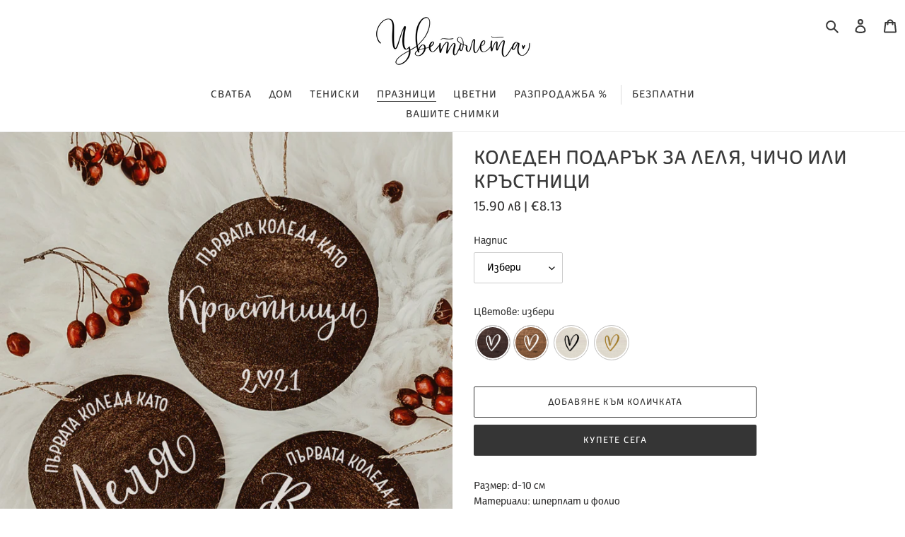

--- FILE ---
content_type: text/html; charset=utf-8
request_url: https://cvetolleta.com/collections/%D0%BA%D0%BE%D0%BB%D0%B5%D0%B4%D0%B0/products/%D0%BA%D0%BE%D0%BB%D0%B5%D0%B4%D0%B5%D0%BD-%D0%BF%D0%BE%D0%B4%D0%B0%D1%80%D1%8A%D0%BA-%D0%B7%D0%B0-%D0%BB%D0%B5%D0%BB%D1%8F-%D1%87%D0%B8%D1%87%D0%BE-%D0%B8%D0%BB%D0%B8-%D0%B2%D1%83%D0%B9%D1%87%D0%BE
body_size: 34148
content:
<!doctype html>
<html class="no-js" lang="bg-BG">
<head>
  <meta charset="utf-8">
  <meta http-equiv="X-UA-Compatible" content="IE=edge,chrome=1">
  <meta name="viewport" content="width=device-width,initial-scale=1">
  <meta name="theme-color" content="#353535">

  <link rel="preconnect" href="https://cdn.shopify.com" crossorigin>
  <link rel="preconnect" href="https://monorail-edge.shopifysvc.com">

  <link rel="preload" href="//cvetolleta.com/cdn/shop/t/5/assets/theme.css?v=161342284744261982501688514039" as="style">
  
  <link rel="preload" href="//cvetolleta.com/cdn/shop/t/5/assets/custom.css?v=52948350529563712251764105079" as="style" onload="this.onload=null;this.rel='stylesheet'">
  <link rel="preload" href="//cvetolleta.com/cdn/shop/t/5/assets/custom-mobile.css?v=121476166802719896971728349592" as="style" onload="this.onload=null;this.rel='stylesheet'">
  <noscript><link rel="stylesheet" href="//cvetolleta.com/cdn/shop/t/5/assets/custom.css?v=52948350529563712251764105079"></noscript>
  <noscript><link rel="stylesheet" href="//cvetolleta.com/cdn/shop/t/5/assets/custom-mobile.css?v=121476166802719896971728349592"></noscript>
  
  <link rel="preload" href="//cvetolleta.com/cdn/shop/t/5/assets/custom.js?v=135719201295087455281699233206" as="script">
  <link rel="preload" href="//cvetolleta.com/cdn/shop/t/5/assets/theme.js?v=171047447492427148711754335608" as="script">
  <link rel="preload" href="//cvetolleta.com/cdn/shop/t/5/assets/lazysizes.js?v=63098554868324070131609104720" as="script"><link rel="canonical" href="https://cvetolleta.com/products/%d0%ba%d0%be%d0%bb%d0%b5%d0%b4%d0%b5%d0%bd-%d0%bf%d0%be%d0%b4%d0%b0%d1%80%d1%8a%d0%ba-%d0%b7%d0%b0-%d0%bb%d0%b5%d0%bb%d1%8f-%d1%87%d0%b8%d1%87%d0%be-%d0%b8%d0%bb%d0%b8-%d0%b2%d1%83%d0%b9%d1%87%d0%be"><link rel="shortcut icon" href="//cvetolleta.com/cdn/shop/files/favicon_32x32.png?v=1613619796" type="image/png"><title>Коледен подарък за леля, чичо или кръстници
&ndash; Cvetolleta</title><meta name="description" content="Размер: d-10 смМатериали: шперплат и фолиоЩе бъде изписана текущата година, освен ако не ни пишете, че предпочитате нещо друго. *Цената е за брой."><!-- /snippets/social-meta-tags.liquid -->




<meta property="og:site_name" content="Cvetolleta">
<meta property="og:url" content="https://cvetolleta.com/products/%d0%ba%d0%be%d0%bb%d0%b5%d0%b4%d0%b5%d0%bd-%d0%bf%d0%be%d0%b4%d0%b0%d1%80%d1%8a%d0%ba-%d0%b7%d0%b0-%d0%bb%d0%b5%d0%bb%d1%8f-%d1%87%d0%b8%d1%87%d0%be-%d0%b8%d0%bb%d0%b8-%d0%b2%d1%83%d0%b9%d1%87%d0%be">
<meta property="og:title" content="Коледен подарък за леля, чичо или кръстници">
<meta property="og:type" content="product">
<meta property="og:description" content="Размер: d-10 смМатериали: шперплат и фолиоЩе бъде изписана текущата година, освен ако не ни пишете, че предпочитате нещо друго. *Цената е за брой.">

  <meta property="og:price:amount" content="15.90">
  <meta property="og:price:currency" content="BGN">

<meta property="og:image" content="http://cvetolleta.com/cdn/shop/products/56ea7747a625afeeb21c951cda2c2c51_79d79459-0948-405c-a69c-357a136a7117_1200x1200.jpg?v=1635606660">
<meta property="og:image:secure_url" content="https://cvetolleta.com/cdn/shop/products/56ea7747a625afeeb21c951cda2c2c51_79d79459-0948-405c-a69c-357a136a7117_1200x1200.jpg?v=1635606660">


<meta name="twitter:card" content="summary_large_image">
<meta name="twitter:title" content="Коледен подарък за леля, чичо или кръстници">
<meta name="twitter:description" content="Размер: d-10 смМатериали: шперплат и фолиоЩе бъде изписана текущата година, освен ако не ни пишете, че предпочитате нещо друго. *Цената е за брой.">

  
<style data-shopify>
:root {
    --color-text: #3a3a3a;
    --color-text-rgb: 58, 58, 58;
    --color-body-text: #333232;
    --color-sale-text: #ed7653;
    --color-small-button-text-border: #3a3a3a;
    --color-text-field: #ffffff;
    --color-text-field-text: #000000;
    --color-text-field-text-rgb: 0, 0, 0;

    --color-btn-primary: #353535;
    --color-btn-primary-darker: #1c1c1c;
    --color-btn-primary-text: #ffffff;

    --color-blankstate: rgba(51, 50, 50, 0.35);
    --color-blankstate-border: rgba(51, 50, 50, 0.2);
    --color-blankstate-background: rgba(51, 50, 50, 0.1);

    --color-text-focus:#606060;
    --color-overlay-text-focus:#e6e6e6;
    --color-btn-primary-focus:#5b5b5b;
    --color-btn-social-focus:#d2d2d2;
    --color-small-button-text-border-focus:#606060;
    --predictive-search-focus:#f2f2f2;

    --color-body: #ffffff;
    --color-bg: #ffffff;
    --color-bg-rgb: 255, 255, 255;
    --color-bg-alt: rgba(51, 50, 50, 0.05);
    --color-bg-currency-selector: rgba(51, 50, 50, 0.2);

    --color-overlay-title-text: #ffffff;
    --color-image-overlay: #685858;
    --color-image-overlay-rgb: 104, 88, 88;--opacity-image-overlay: 0.4;--hover-overlay-opacity: 0.8;

    --color-border: #ebebeb;
    --color-border-form: #cccccc;
    --color-border-form-darker: #b3b3b3;

    --svg-select-icon: url(//cvetolleta.com/cdn/shop/t/5/assets/ico-select.svg?v=29003672709104678581609104739);
    --slick-img-url: url(//cvetolleta.com/cdn/shop/t/5/assets/ajax-loader.gif?v=41356863302472015721609104717);

    --font-weight-body--bold: 700;
    --font-weight-body--bolder: 700;

    --font-stack-header: Helvetica, Arial, sans-serif;
    --font-style-header: normal;
    --font-weight-header: 700;

    --font-stack-body: Helvetica, Arial, sans-serif;
    --font-style-body: normal;
    --font-weight-body: 400;

    --font-size-header: 26;

    --font-size-base: 15;

    --font-h1-desktop: 35;
    --font-h1-mobile: 32;
    --font-h2-desktop: 20;
    --font-h2-mobile: 18;
    --font-h3-mobile: 20;
    --font-h4-desktop: 17;
    --font-h4-mobile: 15;
    --font-h5-desktop: 15;
    --font-h5-mobile: 13;
    --font-h6-desktop: 14;
    --font-h6-mobile: 12;

    --font-mega-title-large-desktop: 65;

    --font-rich-text-large: 17;
    --font-rich-text-small: 13;

    
--color-video-bg: #f2f2f2;

    
    --global-color-image-loader-primary: rgba(58, 58, 58, 0.06);
    --global-color-image-loader-secondary: rgba(58, 58, 58, 0.12);
  }
</style>


  <style>*,::after,::before{box-sizing:border-box}body{margin:0}body,html{background-color:var(--color-body)}body,button{font-size:calc(var(--font-size-base) * 1px);font-family:var(--font-stack-body);font-style:var(--font-style-body);font-weight:var(--font-weight-body);color:var(--color-text);line-height:1.5}body,button{-webkit-font-smoothing:antialiased;-webkit-text-size-adjust:100%}.border-bottom{border-bottom:1px solid var(--color-border)}.btn--link{background-color:transparent;border:0;margin:0;color:var(--color-text);text-align:left}.text-right{text-align:right}.icon{display:inline-block;width:20px;height:20px;vertical-align:middle;fill:currentColor}.icon__fallback-text,.visually-hidden{position:absolute!important;overflow:hidden;clip:rect(0 0 0 0);height:1px;width:1px;margin:-1px;padding:0;border:0}svg.icon:not(.icon--full-color) circle,svg.icon:not(.icon--full-color) ellipse,svg.icon:not(.icon--full-color) g,svg.icon:not(.icon--full-color) line,svg.icon:not(.icon--full-color) path,svg.icon:not(.icon--full-color) polygon,svg.icon:not(.icon--full-color) polyline,svg.icon:not(.icon--full-color) rect,symbol.icon:not(.icon--full-color) circle,symbol.icon:not(.icon--full-color) ellipse,symbol.icon:not(.icon--full-color) g,symbol.icon:not(.icon--full-color) line,symbol.icon:not(.icon--full-color) path,symbol.icon:not(.icon--full-color) polygon,symbol.icon:not(.icon--full-color) polyline,symbol.icon:not(.icon--full-color) rect{fill:inherit;stroke:inherit}li{list-style:none}.list--inline{padding:0;margin:0}.list--inline>li{display:inline-block;margin-bottom:0;vertical-align:middle}a{color:var(--color-text);text-decoration:none}.h1,.h2,h1,h2{margin:0 0 17.5px;font-family:var(--font-stack-header);font-style:var(--font-style-header);font-weight:var(--font-weight-header);line-height:1.2;overflow-wrap:break-word;word-wrap:break-word}.h1 a,.h2 a,h1 a,h2 a{color:inherit;text-decoration:none;font-weight:inherit}.h1,h1{font-size:calc(((var(--font-h1-desktop))/ (var(--font-size-base))) * 1em);text-transform:none;letter-spacing:0}@media only screen and (max-width:749px){.h1,h1{font-size:calc(((var(--font-h1-mobile))/ (var(--font-size-base))) * 1em)}}.h2,h2{font-size:calc(((var(--font-h2-desktop))/ (var(--font-size-base))) * 1em);text-transform:uppercase;letter-spacing:.1em}@media only screen and (max-width:749px){.h2,h2{font-size:calc(((var(--font-h2-mobile))/ (var(--font-size-base))) * 1em)}}p{color:var(--color-body-text);margin:0 0 19.44444px}@media only screen and (max-width:749px){p{font-size:calc(((var(--font-size-base) - 1)/ (var(--font-size-base))) * 1em)}}p:last-child{margin-bottom:0}@media only screen and (max-width:749px){.small--hide{display:none!important}}.grid{list-style:none;margin:0;padding:0;margin-left:-30px}.grid::after{content:'';display:table;clear:both}@media only screen and (max-width:749px){.grid{margin-left:-22px}}.grid::after{content:'';display:table;clear:both}.grid--no-gutters{margin-left:0}.grid--no-gutters .grid__item{padding-left:0}.grid--table{display:table;table-layout:fixed;width:100%}.grid--table>.grid__item{float:none;display:table-cell;vertical-align:middle}.grid__item{float:left;padding-left:30px;width:100%}@media only screen and (max-width:749px){.grid__item{padding-left:22px}}.grid__item[class*="--push"]{position:relative}@media only screen and (min-width:750px){.medium-up--one-quarter{width:25%}.medium-up--push-one-third{width:33.33%}.medium-up--one-half{width:50%}.medium-up--push-one-third{left:33.33%;position:relative}}.site-header{position:relative;background-color:var(--color-body)}@media only screen and (max-width:749px){.site-header{border-bottom:1px solid var(--color-border)}}@media only screen and (min-width:750px){.site-header{padding:0 55px}.site-header.logo--center{padding-top:30px}}.site-header__logo{margin:15px 0}.logo-align--center .site-header__logo{text-align:center;margin:0 auto}@media only screen and (max-width:749px){.logo-align--center .site-header__logo{text-align:left;margin:15px 0}}@media only screen and (max-width:749px){.site-header__logo{padding-left:22px;text-align:left}.site-header__logo img{margin:0}}.site-header__logo-link{display:inline-block;word-break:break-word}@media only screen and (min-width:750px){.logo-align--center .site-header__logo-link{margin:0 auto}}.site-header__logo-image{display:block}@media only screen and (min-width:750px){.site-header__logo-image{margin:0 auto}}.site-header__logo-image img{width:100%}.site-header__logo-image--centered img{margin:0 auto}.site-header__logo img{display:block}.site-header__icons{position:relative;white-space:nowrap}@media only screen and (max-width:749px){.site-header__icons{width:auto;padding-right:13px}.site-header__icons .btn--link,.site-header__icons .site-header__cart{font-size:calc(((var(--font-size-base))/ (var(--font-size-base))) * 1em)}}.site-header__icons-wrapper{position:relative;display:-webkit-flex;display:-ms-flexbox;display:flex;width:100%;-ms-flex-align:center;-webkit-align-items:center;-moz-align-items:center;-ms-align-items:center;-o-align-items:center;align-items:center;-webkit-justify-content:flex-end;-ms-justify-content:flex-end;justify-content:flex-end}.site-header__account,.site-header__cart,.site-header__search{position:relative}.site-header__search.site-header__icon{display:none}@media only screen and (min-width:1400px){.site-header__search.site-header__icon{display:block}}.site-header__search-toggle{display:block}@media only screen and (min-width:750px){.site-header__account,.site-header__cart{padding:10px 11px}}.site-header__cart-title,.site-header__search-title{position:absolute!important;overflow:hidden;clip:rect(0 0 0 0);height:1px;width:1px;margin:-1px;padding:0;border:0;display:block;vertical-align:middle}.site-header__cart-title{margin-right:3px}.site-header__cart-count{display:flex;align-items:center;justify-content:center;position:absolute;right:.4rem;top:.2rem;font-weight:700;background-color:var(--color-btn-primary);color:var(--color-btn-primary-text);border-radius:50%;min-width:1em;height:1em}.site-header__cart-count span{font-family:HelveticaNeue,"Helvetica Neue",Helvetica,Arial,sans-serif;font-size:calc(11em / 16);line-height:1}@media only screen and (max-width:749px){.site-header__cart-count{top:calc(7em / 16);right:0;border-radius:50%;min-width:calc(19em / 16);height:calc(19em / 16)}}@media only screen and (max-width:749px){.site-header__cart-count span{padding:.25em calc(6em / 16);font-size:12px}}.site-header__menu{display:none}@media only screen and (max-width:749px){.site-header__icon{display:inline-block;vertical-align:middle;padding:10px 11px;margin:0}}@media only screen and (min-width:750px){.site-header__icon .icon-search{margin-right:3px}}.announcement-bar{z-index:10;position:relative;text-align:center;border-bottom:1px solid transparent;padding:2px}.announcement-bar__link{display:block}.announcement-bar__message{display:block;padding:11px 22px;font-size:calc(((16)/ (var(--font-size-base))) * 1em);font-weight:var(--font-weight-header)}@media only screen and (min-width:750px){.announcement-bar__message{padding-left:55px;padding-right:55px}}.site-nav{position:relative;padding:0;text-align:center;margin:25px 0}.site-nav a{padding:3px 10px}.site-nav__link{display:block;white-space:nowrap}.site-nav--centered .site-nav__link{padding-top:0}.site-nav__link .icon-chevron-down{width:calc(8em / 16);height:calc(8em / 16);margin-left:.5rem}.site-nav__label{border-bottom:1px solid transparent}.site-nav__link--active .site-nav__label{border-bottom-color:var(--color-text)}.site-nav__link--button{border:none;background-color:transparent;padding:3px 10px}.site-header__mobile-nav{z-index:11;position:relative;background-color:var(--color-body)}@media only screen and (max-width:749px){.site-header__mobile-nav{display:-webkit-flex;display:-ms-flexbox;display:flex;width:100%;-ms-flex-align:center;-webkit-align-items:center;-moz-align-items:center;-ms-align-items:center;-o-align-items:center;align-items:center}}.mobile-nav--open .icon-close{display:none}.main-content{opacity:0}.main-content .shopify-section{display:none}.main-content .shopify-section:first-child{display:inherit}.critical-hidden{display:none}</style>

  <script>
    window.performance.mark('debut:theme_stylesheet_loaded.start');

    function onLoadStylesheet() {
      performance.mark('debut:theme_stylesheet_loaded.end');
      performance.measure('debut:theme_stylesheet_loaded', 'debut:theme_stylesheet_loaded.start', 'debut:theme_stylesheet_loaded.end');

      var url = "//cvetolleta.com/cdn/shop/t/5/assets/theme.css?v=161342284744261982501688514039";
      var link = document.querySelector('link[href="' + url + '"]');
      link.loaded = true;
      link.dispatchEvent(new Event('load'));
    }
  </script>

  <link rel="stylesheet" href="//cvetolleta.com/cdn/shop/t/5/assets/theme.css?v=161342284744261982501688514039" type="text/css" media="print" onload="this.media='all';onLoadStylesheet()">


  <script>
    var theme = {
      breakpoints: {
        medium: 750,
        large: 990,
        widescreen: 1400
      },
      strings: {
        addToCart: "Добавяне към количката",
        soldOut: "Изчерпано",
        unavailable: "Неналично",
        regularPrice: "Обичайна цена",
        salePrice: "Цена при промоция",
        sale: "Промоция",
        fromLowestPrice: "от [price]",
        vendor: "Доставчик",
        showMore: "Покажи повече",
        showLess: "Покажи по-малко",
        searchFor: "Търсене за",
        addressError: "Грешка при търсенето на този адрес",
        addressNoResults: "За този адрес няма резултати",
        addressQueryLimit: "Превишихте ограничението за използване на Google API. Помислете за надграждане до \u003ca href=\"https:\/\/developers.google.com\/maps\/premium\/usage-limits\"\u003eплан Premium\u003c\/a\u003e.",
        authError: "Възникна проблем при удостоверяването на профила ви в Google Карти.",
        newWindow: "Отваря се в нов прозорец.",
        external: "Отваря външен уебсайт.",
        newWindowExternal: "Отваря външен уебсайт в нов прозорец.",
        removeLabel: "Премахване на [product]",
        update: "Актуализиране",
        quantity: "Количество",
        discountedTotal: "Обща сума с отстъпка",
        regularTotal: "Обща цена без отстъпка",
        priceColumn: "Вижте колоната с цени за подробности относно отстъпките.",
        quantityMinimumMessage: "Количеството трябва да бъде 1 или повече",
        cartError: "При актуализирането на количката ви възникна грешка. Опитайте отново.",
        removedItemMessage: "Премахнато от количката ви: \u003cspan class=\"cart__removed-product-details\"\u003e([quantity]) [link]\u003c\/span\u003e.",
        unitPrice: "Единична цена",
        unitPriceSeparator: "за",
        oneCartCount: "1 артикул",
        otherCartCount: "[count] артикула",
        quantityLabel: "Количество: [count]",
        products: "Продукти",
        loading: "Зареждане",
        number_of_results: "[result_number] от [results_count]",
        number_of_results_found: "Открити са [results_count] резултата",
        one_result_found: "Открит е 1 резултат"
      },
      moneyFormat: "{{amount}} лв",
      moneyFormatWithCurrency: "{{amount}} лв",
      settings: {
        predictiveSearchEnabled: true,
        predictiveSearchShowPrice: false,
        predictiveSearchShowVendor: false
      },
      stylesheet: "//cvetolleta.com/cdn/shop/t/5/assets/theme.css?v=161342284744261982501688514039"
    }

    document.documentElement.className = document.documentElement.className.replace('no-js', 'js');
  </script><script src="//cvetolleta.com/cdn/shop/t/5/assets/custom.js?v=135719201295087455281699233206"></script>
  <script src="//cvetolleta.com/cdn/shop/t/5/assets/theme.js?v=171047447492427148711754335608" defer="defer"></script>
  <script src="//cvetolleta.com/cdn/shop/t/5/assets/lazysizes.js?v=63098554868324070131609104720" async="async"></script>

  <script type="text/javascript">
    if (window.MSInputMethodContext && document.documentMode) {
      var scripts = document.getElementsByTagName('script')[0];
      var polyfill = document.createElement("script");
      polyfill.defer = true;
      polyfill.src = "//cvetolleta.com/cdn/shop/t/5/assets/ie11CustomProperties.min.js?v=146208399201472936201609104719";

      scripts.parentNode.insertBefore(polyfill, scripts);
    }
  </script>

  <script>window.performance && window.performance.mark && window.performance.mark('shopify.content_for_header.start');</script><meta id="shopify-digital-wallet" name="shopify-digital-wallet" content="/52328169651/digital_wallets/dialog">
<link rel="alternate" type="application/json+oembed" href="https://cvetolleta.com/products/%d0%ba%d0%be%d0%bb%d0%b5%d0%b4%d0%b5%d0%bd-%d0%bf%d0%be%d0%b4%d0%b0%d1%80%d1%8a%d0%ba-%d0%b7%d0%b0-%d0%bb%d0%b5%d0%bb%d1%8f-%d1%87%d0%b8%d1%87%d0%be-%d0%b8%d0%bb%d0%b8-%d0%b2%d1%83%d0%b9%d1%87%d0%be.oembed">
<script async="async" src="/checkouts/internal/preloads.js?locale=bg-BG"></script>
<script id="shopify-features" type="application/json">{"accessToken":"39ca3d2078a46d1fa66dffcf83a0d8c3","betas":["rich-media-storefront-analytics"],"domain":"cvetolleta.com","predictiveSearch":true,"shopId":52328169651,"locale":"bg"}</script>
<script>var Shopify = Shopify || {};
Shopify.shop = "cvetolleta.myshopify.com";
Shopify.locale = "bg-BG";
Shopify.currency = {"active":"BGN","rate":"1.0"};
Shopify.country = "BG";
Shopify.theme = {"name":"Debut Custom","id":117521186995,"schema_name":"Debut","schema_version":"17.7.0","theme_store_id":null,"role":"main"};
Shopify.theme.handle = "null";
Shopify.theme.style = {"id":null,"handle":null};
Shopify.cdnHost = "cvetolleta.com/cdn";
Shopify.routes = Shopify.routes || {};
Shopify.routes.root = "/";</script>
<script type="module">!function(o){(o.Shopify=o.Shopify||{}).modules=!0}(window);</script>
<script>!function(o){function n(){var o=[];function n(){o.push(Array.prototype.slice.apply(arguments))}return n.q=o,n}var t=o.Shopify=o.Shopify||{};t.loadFeatures=n(),t.autoloadFeatures=n()}(window);</script>
<script id="shop-js-analytics" type="application/json">{"pageType":"product"}</script>
<script defer="defer" async type="module" src="//cvetolleta.com/cdn/shopifycloud/shop-js/modules/v2/client.init-shop-cart-sync_CQxTPy0L.bg-BG.esm.js"></script>
<script defer="defer" async type="module" src="//cvetolleta.com/cdn/shopifycloud/shop-js/modules/v2/chunk.common_C1FCJ4p9.esm.js"></script>
<script type="module">
  await import("//cvetolleta.com/cdn/shopifycloud/shop-js/modules/v2/client.init-shop-cart-sync_CQxTPy0L.bg-BG.esm.js");
await import("//cvetolleta.com/cdn/shopifycloud/shop-js/modules/v2/chunk.common_C1FCJ4p9.esm.js");

  window.Shopify.SignInWithShop?.initShopCartSync?.({"fedCMEnabled":true,"windoidEnabled":true});

</script>
<script>(function() {
  var isLoaded = false;
  function asyncLoad() {
    if (isLoaded) return;
    isLoaded = true;
    var urls = ["https:\/\/storage.nfcube.com\/instafeed-a0ddc85c1dcf3e72ff6915dbd44aec02.js?shop=cvetolleta.myshopify.com"];
    for (var i = 0; i < urls.length; i++) {
      var s = document.createElement('script');
      s.type = 'text/javascript';
      s.async = true;
      s.src = urls[i];
      var x = document.getElementsByTagName('script')[0];
      x.parentNode.insertBefore(s, x);
    }
  };
  if(window.attachEvent) {
    window.attachEvent('onload', asyncLoad);
  } else {
    window.addEventListener('load', asyncLoad, false);
  }
})();</script>
<script id="__st">var __st={"a":52328169651,"offset":7200,"reqid":"44dbc8b6-4249-4259-8e66-2ea70f6c0097-1766726677","pageurl":"cvetolleta.com\/collections\/%D0%BA%D0%BE%D0%BB%D0%B5%D0%B4%D0%B0\/products\/%D0%BA%D0%BE%D0%BB%D0%B5%D0%B4%D0%B5%D0%BD-%D0%BF%D0%BE%D0%B4%D0%B0%D1%80%D1%8A%D0%BA-%D0%B7%D0%B0-%D0%BB%D0%B5%D0%BB%D1%8F-%D1%87%D0%B8%D1%87%D0%BE-%D0%B8%D0%BB%D0%B8-%D0%B2%D1%83%D0%B9%D1%87%D0%BE","u":"cb7bec94c7a4","p":"product","rtyp":"product","rid":6137574326451};</script>
<script>window.ShopifyPaypalV4VisibilityTracking = true;</script>
<script id="captcha-bootstrap">!function(){'use strict';const t='contact',e='account',n='new_comment',o=[[t,t],['blogs',n],['comments',n],[t,'customer']],c=[[e,'customer_login'],[e,'guest_login'],[e,'recover_customer_password'],[e,'create_customer']],r=t=>t.map((([t,e])=>`form[action*='/${t}']:not([data-nocaptcha='true']) input[name='form_type'][value='${e}']`)).join(','),a=t=>()=>t?[...document.querySelectorAll(t)].map((t=>t.form)):[];function s(){const t=[...o],e=r(t);return a(e)}const i='password',u='form_key',d=['recaptcha-v3-token','g-recaptcha-response','h-captcha-response',i],f=()=>{try{return window.sessionStorage}catch{return}},m='__shopify_v',_=t=>t.elements[u];function p(t,e,n=!1){try{const o=window.sessionStorage,c=JSON.parse(o.getItem(e)),{data:r}=function(t){const{data:e,action:n}=t;return t[m]||n?{data:e,action:n}:{data:t,action:n}}(c);for(const[e,n]of Object.entries(r))t.elements[e]&&(t.elements[e].value=n);n&&o.removeItem(e)}catch(o){console.error('form repopulation failed',{error:o})}}const l='form_type',E='cptcha';function T(t){t.dataset[E]=!0}const w=window,h=w.document,L='Shopify',v='ce_forms',y='captcha';let A=!1;((t,e)=>{const n=(g='f06e6c50-85a8-45c8-87d0-21a2b65856fe',I='https://cdn.shopify.com/shopifycloud/storefront-forms-hcaptcha/ce_storefront_forms_captcha_hcaptcha.v1.5.2.iife.js',D={infoText:'Защитено с hCaptcha',privacyText:'Поверителност',termsText:'Условия'},(t,e,n)=>{const o=w[L][v],c=o.bindForm;if(c)return c(t,g,e,D).then(n);var r;o.q.push([[t,g,e,D],n]),r=I,A||(h.body.append(Object.assign(h.createElement('script'),{id:'captcha-provider',async:!0,src:r})),A=!0)});var g,I,D;w[L]=w[L]||{},w[L][v]=w[L][v]||{},w[L][v].q=[],w[L][y]=w[L][y]||{},w[L][y].protect=function(t,e){n(t,void 0,e),T(t)},Object.freeze(w[L][y]),function(t,e,n,w,h,L){const[v,y,A,g]=function(t,e,n){const i=e?o:[],u=t?c:[],d=[...i,...u],f=r(d),m=r(i),_=r(d.filter((([t,e])=>n.includes(e))));return[a(f),a(m),a(_),s()]}(w,h,L),I=t=>{const e=t.target;return e instanceof HTMLFormElement?e:e&&e.form},D=t=>v().includes(t);t.addEventListener('submit',(t=>{const e=I(t);if(!e)return;const n=D(e)&&!e.dataset.hcaptchaBound&&!e.dataset.recaptchaBound,o=_(e),c=g().includes(e)&&(!o||!o.value);(n||c)&&t.preventDefault(),c&&!n&&(function(t){try{if(!f())return;!function(t){const e=f();if(!e)return;const n=_(t);if(!n)return;const o=n.value;o&&e.removeItem(o)}(t);const e=Array.from(Array(32),(()=>Math.random().toString(36)[2])).join('');!function(t,e){_(t)||t.append(Object.assign(document.createElement('input'),{type:'hidden',name:u})),t.elements[u].value=e}(t,e),function(t,e){const n=f();if(!n)return;const o=[...t.querySelectorAll(`input[type='${i}']`)].map((({name:t})=>t)),c=[...d,...o],r={};for(const[a,s]of new FormData(t).entries())c.includes(a)||(r[a]=s);n.setItem(e,JSON.stringify({[m]:1,action:t.action,data:r}))}(t,e)}catch(e){console.error('failed to persist form',e)}}(e),e.submit())}));const S=(t,e)=>{t&&!t.dataset[E]&&(n(t,e.some((e=>e===t))),T(t))};for(const o of['focusin','change'])t.addEventListener(o,(t=>{const e=I(t);D(e)&&S(e,y())}));const B=e.get('form_key'),M=e.get(l),P=B&&M;t.addEventListener('DOMContentLoaded',(()=>{const t=y();if(P)for(const e of t)e.elements[l].value===M&&p(e,B);[...new Set([...A(),...v().filter((t=>'true'===t.dataset.shopifyCaptcha))])].forEach((e=>S(e,t)))}))}(h,new URLSearchParams(w.location.search),n,t,e,['guest_login'])})(!0,!0)}();</script>
<script integrity="sha256-4kQ18oKyAcykRKYeNunJcIwy7WH5gtpwJnB7kiuLZ1E=" data-source-attribution="shopify.loadfeatures" defer="defer" src="//cvetolleta.com/cdn/shopifycloud/storefront/assets/storefront/load_feature-a0a9edcb.js" crossorigin="anonymous"></script>
<script data-source-attribution="shopify.dynamic_checkout.dynamic.init">var Shopify=Shopify||{};Shopify.PaymentButton=Shopify.PaymentButton||{isStorefrontPortableWallets:!0,init:function(){window.Shopify.PaymentButton.init=function(){};var t=document.createElement("script");t.src="https://cvetolleta.com/cdn/shopifycloud/portable-wallets/latest/portable-wallets.bg.js",t.type="module",document.head.appendChild(t)}};
</script>
<script data-source-attribution="shopify.dynamic_checkout.buyer_consent">
  function portableWalletsHideBuyerConsent(e){var t=document.getElementById("shopify-buyer-consent"),n=document.getElementById("shopify-subscription-policy-button");t&&n&&(t.classList.add("hidden"),t.setAttribute("aria-hidden","true"),n.removeEventListener("click",e))}function portableWalletsShowBuyerConsent(e){var t=document.getElementById("shopify-buyer-consent"),n=document.getElementById("shopify-subscription-policy-button");t&&n&&(t.classList.remove("hidden"),t.removeAttribute("aria-hidden"),n.addEventListener("click",e))}window.Shopify?.PaymentButton&&(window.Shopify.PaymentButton.hideBuyerConsent=portableWalletsHideBuyerConsent,window.Shopify.PaymentButton.showBuyerConsent=portableWalletsShowBuyerConsent);
</script>
<script>
  function portableWalletsCleanup(e){e&&e.src&&console.error("Failed to load portable wallets script "+e.src);var t=document.querySelectorAll("shopify-accelerated-checkout .shopify-payment-button__skeleton, shopify-accelerated-checkout-cart .wallet-cart-button__skeleton"),e=document.getElementById("shopify-buyer-consent");for(let e=0;e<t.length;e++)t[e].remove();e&&e.remove()}function portableWalletsNotLoadedAsModule(e){e instanceof ErrorEvent&&"string"==typeof e.message&&e.message.includes("import.meta")&&"string"==typeof e.filename&&e.filename.includes("portable-wallets")&&(window.removeEventListener("error",portableWalletsNotLoadedAsModule),window.Shopify.PaymentButton.failedToLoad=e,"loading"===document.readyState?document.addEventListener("DOMContentLoaded",window.Shopify.PaymentButton.init):window.Shopify.PaymentButton.init())}window.addEventListener("error",portableWalletsNotLoadedAsModule);
</script>

<script type="module" src="https://cvetolleta.com/cdn/shopifycloud/portable-wallets/latest/portable-wallets.bg.js" onError="portableWalletsCleanup(this)" crossorigin="anonymous"></script>
<script nomodule>
  document.addEventListener("DOMContentLoaded", portableWalletsCleanup);
</script>

<script id='scb4127' type='text/javascript' async='' src='https://cvetolleta.com/cdn/shopifycloud/privacy-banner/storefront-banner.js'></script><link id="shopify-accelerated-checkout-styles" rel="stylesheet" media="screen" href="https://cvetolleta.com/cdn/shopifycloud/portable-wallets/latest/accelerated-checkout-backwards-compat.css" crossorigin="anonymous">
<style id="shopify-accelerated-checkout-cart">
        #shopify-buyer-consent {
  margin-top: 1em;
  display: inline-block;
  width: 100%;
}

#shopify-buyer-consent.hidden {
  display: none;
}

#shopify-subscription-policy-button {
  background: none;
  border: none;
  padding: 0;
  text-decoration: underline;
  font-size: inherit;
  cursor: pointer;
}

#shopify-subscription-policy-button::before {
  box-shadow: none;
}

      </style>

<script>window.performance && window.performance.mark && window.performance.mark('shopify.content_for_header.end');</script>
<link href="https://monorail-edge.shopifysvc.com" rel="dns-prefetch">
<script>(function(){if ("sendBeacon" in navigator && "performance" in window) {try {var session_token_from_headers = performance.getEntriesByType('navigation')[0].serverTiming.find(x => x.name == '_s').description;} catch {var session_token_from_headers = undefined;}var session_cookie_matches = document.cookie.match(/_shopify_s=([^;]*)/);var session_token_from_cookie = session_cookie_matches && session_cookie_matches.length === 2 ? session_cookie_matches[1] : "";var session_token = session_token_from_headers || session_token_from_cookie || "";function handle_abandonment_event(e) {var entries = performance.getEntries().filter(function(entry) {return /monorail-edge.shopifysvc.com/.test(entry.name);});if (!window.abandonment_tracked && entries.length === 0) {window.abandonment_tracked = true;var currentMs = Date.now();var navigation_start = performance.timing.navigationStart;var payload = {shop_id: 52328169651,url: window.location.href,navigation_start,duration: currentMs - navigation_start,session_token,page_type: "product"};window.navigator.sendBeacon("https://monorail-edge.shopifysvc.com/v1/produce", JSON.stringify({schema_id: "online_store_buyer_site_abandonment/1.1",payload: payload,metadata: {event_created_at_ms: currentMs,event_sent_at_ms: currentMs}}));}}window.addEventListener('pagehide', handle_abandonment_event);}}());</script>
<script id="web-pixels-manager-setup">(function e(e,d,r,n,o){if(void 0===o&&(o={}),!Boolean(null===(a=null===(i=window.Shopify)||void 0===i?void 0:i.analytics)||void 0===a?void 0:a.replayQueue)){var i,a;window.Shopify=window.Shopify||{};var t=window.Shopify;t.analytics=t.analytics||{};var s=t.analytics;s.replayQueue=[],s.publish=function(e,d,r){return s.replayQueue.push([e,d,r]),!0};try{self.performance.mark("wpm:start")}catch(e){}var l=function(){var e={modern:/Edge?\/(1{2}[4-9]|1[2-9]\d|[2-9]\d{2}|\d{4,})\.\d+(\.\d+|)|Firefox\/(1{2}[4-9]|1[2-9]\d|[2-9]\d{2}|\d{4,})\.\d+(\.\d+|)|Chrom(ium|e)\/(9{2}|\d{3,})\.\d+(\.\d+|)|(Maci|X1{2}).+ Version\/(15\.\d+|(1[6-9]|[2-9]\d|\d{3,})\.\d+)([,.]\d+|)( \(\w+\)|)( Mobile\/\w+|) Safari\/|Chrome.+OPR\/(9{2}|\d{3,})\.\d+\.\d+|(CPU[ +]OS|iPhone[ +]OS|CPU[ +]iPhone|CPU IPhone OS|CPU iPad OS)[ +]+(15[._]\d+|(1[6-9]|[2-9]\d|\d{3,})[._]\d+)([._]\d+|)|Android:?[ /-](13[3-9]|1[4-9]\d|[2-9]\d{2}|\d{4,})(\.\d+|)(\.\d+|)|Android.+Firefox\/(13[5-9]|1[4-9]\d|[2-9]\d{2}|\d{4,})\.\d+(\.\d+|)|Android.+Chrom(ium|e)\/(13[3-9]|1[4-9]\d|[2-9]\d{2}|\d{4,})\.\d+(\.\d+|)|SamsungBrowser\/([2-9]\d|\d{3,})\.\d+/,legacy:/Edge?\/(1[6-9]|[2-9]\d|\d{3,})\.\d+(\.\d+|)|Firefox\/(5[4-9]|[6-9]\d|\d{3,})\.\d+(\.\d+|)|Chrom(ium|e)\/(5[1-9]|[6-9]\d|\d{3,})\.\d+(\.\d+|)([\d.]+$|.*Safari\/(?![\d.]+ Edge\/[\d.]+$))|(Maci|X1{2}).+ Version\/(10\.\d+|(1[1-9]|[2-9]\d|\d{3,})\.\d+)([,.]\d+|)( \(\w+\)|)( Mobile\/\w+|) Safari\/|Chrome.+OPR\/(3[89]|[4-9]\d|\d{3,})\.\d+\.\d+|(CPU[ +]OS|iPhone[ +]OS|CPU[ +]iPhone|CPU IPhone OS|CPU iPad OS)[ +]+(10[._]\d+|(1[1-9]|[2-9]\d|\d{3,})[._]\d+)([._]\d+|)|Android:?[ /-](13[3-9]|1[4-9]\d|[2-9]\d{2}|\d{4,})(\.\d+|)(\.\d+|)|Mobile Safari.+OPR\/([89]\d|\d{3,})\.\d+\.\d+|Android.+Firefox\/(13[5-9]|1[4-9]\d|[2-9]\d{2}|\d{4,})\.\d+(\.\d+|)|Android.+Chrom(ium|e)\/(13[3-9]|1[4-9]\d|[2-9]\d{2}|\d{4,})\.\d+(\.\d+|)|Android.+(UC? ?Browser|UCWEB|U3)[ /]?(15\.([5-9]|\d{2,})|(1[6-9]|[2-9]\d|\d{3,})\.\d+)\.\d+|SamsungBrowser\/(5\.\d+|([6-9]|\d{2,})\.\d+)|Android.+MQ{2}Browser\/(14(\.(9|\d{2,})|)|(1[5-9]|[2-9]\d|\d{3,})(\.\d+|))(\.\d+|)|K[Aa][Ii]OS\/(3\.\d+|([4-9]|\d{2,})\.\d+)(\.\d+|)/},d=e.modern,r=e.legacy,n=navigator.userAgent;return n.match(d)?"modern":n.match(r)?"legacy":"unknown"}(),u="modern"===l?"modern":"legacy",c=(null!=n?n:{modern:"",legacy:""})[u],f=function(e){return[e.baseUrl,"/wpm","/b",e.hashVersion,"modern"===e.buildTarget?"m":"l",".js"].join("")}({baseUrl:d,hashVersion:r,buildTarget:u}),m=function(e){var d=e.version,r=e.bundleTarget,n=e.surface,o=e.pageUrl,i=e.monorailEndpoint;return{emit:function(e){var a=e.status,t=e.errorMsg,s=(new Date).getTime(),l=JSON.stringify({metadata:{event_sent_at_ms:s},events:[{schema_id:"web_pixels_manager_load/3.1",payload:{version:d,bundle_target:r,page_url:o,status:a,surface:n,error_msg:t},metadata:{event_created_at_ms:s}}]});if(!i)return console&&console.warn&&console.warn("[Web Pixels Manager] No Monorail endpoint provided, skipping logging."),!1;try{return self.navigator.sendBeacon.bind(self.navigator)(i,l)}catch(e){}var u=new XMLHttpRequest;try{return u.open("POST",i,!0),u.setRequestHeader("Content-Type","text/plain"),u.send(l),!0}catch(e){return console&&console.warn&&console.warn("[Web Pixels Manager] Got an unhandled error while logging to Monorail."),!1}}}}({version:r,bundleTarget:l,surface:e.surface,pageUrl:self.location.href,monorailEndpoint:e.monorailEndpoint});try{o.browserTarget=l,function(e){var d=e.src,r=e.async,n=void 0===r||r,o=e.onload,i=e.onerror,a=e.sri,t=e.scriptDataAttributes,s=void 0===t?{}:t,l=document.createElement("script"),u=document.querySelector("head"),c=document.querySelector("body");if(l.async=n,l.src=d,a&&(l.integrity=a,l.crossOrigin="anonymous"),s)for(var f in s)if(Object.prototype.hasOwnProperty.call(s,f))try{l.dataset[f]=s[f]}catch(e){}if(o&&l.addEventListener("load",o),i&&l.addEventListener("error",i),u)u.appendChild(l);else{if(!c)throw new Error("Did not find a head or body element to append the script");c.appendChild(l)}}({src:f,async:!0,onload:function(){if(!function(){var e,d;return Boolean(null===(d=null===(e=window.Shopify)||void 0===e?void 0:e.analytics)||void 0===d?void 0:d.initialized)}()){var d=window.webPixelsManager.init(e)||void 0;if(d){var r=window.Shopify.analytics;r.replayQueue.forEach((function(e){var r=e[0],n=e[1],o=e[2];d.publishCustomEvent(r,n,o)})),r.replayQueue=[],r.publish=d.publishCustomEvent,r.visitor=d.visitor,r.initialized=!0}}},onerror:function(){return m.emit({status:"failed",errorMsg:"".concat(f," has failed to load")})},sri:function(e){var d=/^sha384-[A-Za-z0-9+/=]+$/;return"string"==typeof e&&d.test(e)}(c)?c:"",scriptDataAttributes:o}),m.emit({status:"loading"})}catch(e){m.emit({status:"failed",errorMsg:(null==e?void 0:e.message)||"Unknown error"})}}})({shopId: 52328169651,storefrontBaseUrl: "https://cvetolleta.com",extensionsBaseUrl: "https://extensions.shopifycdn.com/cdn/shopifycloud/web-pixels-manager",monorailEndpoint: "https://monorail-edge.shopifysvc.com/unstable/produce_batch",surface: "storefront-renderer",enabledBetaFlags: ["2dca8a86","a0d5f9d2"],webPixelsConfigList: [{"id":"1027506523","configuration":"{\"config\":\"{\\\"pixel_id\\\":\\\"G-YMGW5T9NGX\\\",\\\"gtag_events\\\":[{\\\"type\\\":\\\"purchase\\\",\\\"action_label\\\":\\\"G-YMGW5T9NGX\\\"},{\\\"type\\\":\\\"page_view\\\",\\\"action_label\\\":\\\"G-YMGW5T9NGX\\\"},{\\\"type\\\":\\\"view_item\\\",\\\"action_label\\\":\\\"G-YMGW5T9NGX\\\"},{\\\"type\\\":\\\"search\\\",\\\"action_label\\\":\\\"G-YMGW5T9NGX\\\"},{\\\"type\\\":\\\"add_to_cart\\\",\\\"action_label\\\":\\\"G-YMGW5T9NGX\\\"},{\\\"type\\\":\\\"begin_checkout\\\",\\\"action_label\\\":\\\"G-YMGW5T9NGX\\\"},{\\\"type\\\":\\\"add_payment_info\\\",\\\"action_label\\\":\\\"G-YMGW5T9NGX\\\"}],\\\"enable_monitoring_mode\\\":false}\"}","eventPayloadVersion":"v1","runtimeContext":"OPEN","scriptVersion":"b2a88bafab3e21179ed38636efcd8a93","type":"APP","apiClientId":1780363,"privacyPurposes":[],"dataSharingAdjustments":{"protectedCustomerApprovalScopes":["read_customer_address","read_customer_email","read_customer_name","read_customer_personal_data","read_customer_phone"]}},{"id":"261226843","configuration":"{\"pixel_id\":\"616827742458610\",\"pixel_type\":\"facebook_pixel\",\"metaapp_system_user_token\":\"-\"}","eventPayloadVersion":"v1","runtimeContext":"OPEN","scriptVersion":"ca16bc87fe92b6042fbaa3acc2fbdaa6","type":"APP","apiClientId":2329312,"privacyPurposes":["ANALYTICS","MARKETING","SALE_OF_DATA"],"dataSharingAdjustments":{"protectedCustomerApprovalScopes":["read_customer_address","read_customer_email","read_customer_name","read_customer_personal_data","read_customer_phone"]}},{"id":"shopify-app-pixel","configuration":"{}","eventPayloadVersion":"v1","runtimeContext":"STRICT","scriptVersion":"0450","apiClientId":"shopify-pixel","type":"APP","privacyPurposes":["ANALYTICS","MARKETING"]},{"id":"shopify-custom-pixel","eventPayloadVersion":"v1","runtimeContext":"LAX","scriptVersion":"0450","apiClientId":"shopify-pixel","type":"CUSTOM","privacyPurposes":["ANALYTICS","MARKETING"]}],isMerchantRequest: false,initData: {"shop":{"name":"Cvetolleta","paymentSettings":{"currencyCode":"BGN"},"myshopifyDomain":"cvetolleta.myshopify.com","countryCode":"BG","storefrontUrl":"https:\/\/cvetolleta.com"},"customer":null,"cart":null,"checkout":null,"productVariants":[{"price":{"amount":15.9,"currencyCode":"BGN"},"product":{"title":"Коледен подарък за леля, чичо или кръстници","vendor":"Cvetolleta","id":"6137574326451","untranslatedTitle":"Коледен подарък за леля, чичо или кръстници","url":"\/products\/%D0%BA%D0%BE%D0%BB%D0%B5%D0%B4%D0%B5%D0%BD-%D0%BF%D0%BE%D0%B4%D0%B0%D1%80%D1%8A%D0%BA-%D0%B7%D0%B0-%D0%BB%D0%B5%D0%BB%D1%8F-%D1%87%D0%B8%D1%87%D0%BE-%D0%B8%D0%BB%D0%B8-%D0%B2%D1%83%D0%B9%D1%87%D0%BE","type":""},"id":"37916972810419","image":{"src":"\/\/cvetolleta.com\/cdn\/shop\/products\/56ea7747a625afeeb21c951cda2c2c51_79d79459-0948-405c-a69c-357a136a7117.jpg?v=1635606660"},"sku":"Формички - Кръгче","title":"Избери","untranslatedTitle":"Избери"},{"price":{"amount":15.9,"currencyCode":"BGN"},"product":{"title":"Коледен подарък за леля, чичо или кръстници","vendor":"Cvetolleta","id":"6137574326451","untranslatedTitle":"Коледен подарък за леля, чичо или кръстници","url":"\/products\/%D0%BA%D0%BE%D0%BB%D0%B5%D0%B4%D0%B5%D0%BD-%D0%BF%D0%BE%D0%B4%D0%B0%D1%80%D1%8A%D0%BA-%D0%B7%D0%B0-%D0%BB%D0%B5%D0%BB%D1%8F-%D1%87%D0%B8%D1%87%D0%BE-%D0%B8%D0%BB%D0%B8-%D0%B2%D1%83%D0%B9%D1%87%D0%BE","type":""},"id":"37916972843187","image":{"src":"\/\/cvetolleta.com\/cdn\/shop\/products\/56ea7747a625afeeb21c951cda2c2c51_79d79459-0948-405c-a69c-357a136a7117.jpg?v=1635606660"},"sku":"Формички - Кръгче","title":"Кръстници","untranslatedTitle":"Кръстници"},{"price":{"amount":15.9,"currencyCode":"BGN"},"product":{"title":"Коледен подарък за леля, чичо или кръстници","vendor":"Cvetolleta","id":"6137574326451","untranslatedTitle":"Коледен подарък за леля, чичо или кръстници","url":"\/products\/%D0%BA%D0%BE%D0%BB%D0%B5%D0%B4%D0%B5%D0%BD-%D0%BF%D0%BE%D0%B4%D0%B0%D1%80%D1%8A%D0%BA-%D0%B7%D0%B0-%D0%BB%D0%B5%D0%BB%D1%8F-%D1%87%D0%B8%D1%87%D0%BE-%D0%B8%D0%BB%D0%B8-%D0%B2%D1%83%D0%B9%D1%87%D0%BE","type":""},"id":"37916972875955","image":{"src":"\/\/cvetolleta.com\/cdn\/shop\/products\/56ea7747a625afeeb21c951cda2c2c51_79d79459-0948-405c-a69c-357a136a7117.jpg?v=1635606660"},"sku":"Формички - Кръгче","title":"Леля","untranslatedTitle":"Леля"},{"price":{"amount":15.9,"currencyCode":"BGN"},"product":{"title":"Коледен подарък за леля, чичо или кръстници","vendor":"Cvetolleta","id":"6137574326451","untranslatedTitle":"Коледен подарък за леля, чичо или кръстници","url":"\/products\/%D0%BA%D0%BE%D0%BB%D0%B5%D0%B4%D0%B5%D0%BD-%D0%BF%D0%BE%D0%B4%D0%B0%D1%80%D1%8A%D0%BA-%D0%B7%D0%B0-%D0%BB%D0%B5%D0%BB%D1%8F-%D1%87%D0%B8%D1%87%D0%BE-%D0%B8%D0%BB%D0%B8-%D0%B2%D1%83%D0%B9%D1%87%D0%BE","type":""},"id":"37916972908723","image":{"src":"\/\/cvetolleta.com\/cdn\/shop\/products\/56ea7747a625afeeb21c951cda2c2c51_79d79459-0948-405c-a69c-357a136a7117.jpg?v=1635606660"},"sku":"Формички - Кръгче","title":"Вуйчо","untranslatedTitle":"Вуйчо"}],"purchasingCompany":null},},"https://cvetolleta.com/cdn","da62cc92w68dfea28pcf9825a4m392e00d0",{"modern":"","legacy":""},{"shopId":"52328169651","storefrontBaseUrl":"https:\/\/cvetolleta.com","extensionBaseUrl":"https:\/\/extensions.shopifycdn.com\/cdn\/shopifycloud\/web-pixels-manager","surface":"storefront-renderer","enabledBetaFlags":"[\"2dca8a86\", \"a0d5f9d2\"]","isMerchantRequest":"false","hashVersion":"da62cc92w68dfea28pcf9825a4m392e00d0","publish":"custom","events":"[[\"page_viewed\",{}],[\"product_viewed\",{\"productVariant\":{\"price\":{\"amount\":15.9,\"currencyCode\":\"BGN\"},\"product\":{\"title\":\"Коледен подарък за леля, чичо или кръстници\",\"vendor\":\"Cvetolleta\",\"id\":\"6137574326451\",\"untranslatedTitle\":\"Коледен подарък за леля, чичо или кръстници\",\"url\":\"\/products\/%D0%BA%D0%BE%D0%BB%D0%B5%D0%B4%D0%B5%D0%BD-%D0%BF%D0%BE%D0%B4%D0%B0%D1%80%D1%8A%D0%BA-%D0%B7%D0%B0-%D0%BB%D0%B5%D0%BB%D1%8F-%D1%87%D0%B8%D1%87%D0%BE-%D0%B8%D0%BB%D0%B8-%D0%B2%D1%83%D0%B9%D1%87%D0%BE\",\"type\":\"\"},\"id\":\"37916972810419\",\"image\":{\"src\":\"\/\/cvetolleta.com\/cdn\/shop\/products\/56ea7747a625afeeb21c951cda2c2c51_79d79459-0948-405c-a69c-357a136a7117.jpg?v=1635606660\"},\"sku\":\"Формички - Кръгче\",\"title\":\"Избери\",\"untranslatedTitle\":\"Избери\"}}]]"});</script><script>
  window.ShopifyAnalytics = window.ShopifyAnalytics || {};
  window.ShopifyAnalytics.meta = window.ShopifyAnalytics.meta || {};
  window.ShopifyAnalytics.meta.currency = 'BGN';
  var meta = {"product":{"id":6137574326451,"gid":"gid:\/\/shopify\/Product\/6137574326451","vendor":"Cvetolleta","type":"","handle":"коледен-подарък-за-леля-чичо-или-вуйчо","variants":[{"id":37916972810419,"price":1590,"name":"Коледен подарък за леля, чичо или кръстници - Избери","public_title":"Избери","sku":"Формички - Кръгче"},{"id":37916972843187,"price":1590,"name":"Коледен подарък за леля, чичо или кръстници - Кръстници","public_title":"Кръстници","sku":"Формички - Кръгче"},{"id":37916972875955,"price":1590,"name":"Коледен подарък за леля, чичо или кръстници - Леля","public_title":"Леля","sku":"Формички - Кръгче"},{"id":37916972908723,"price":1590,"name":"Коледен подарък за леля, чичо или кръстници - Вуйчо","public_title":"Вуйчо","sku":"Формички - Кръгче"}],"remote":false},"page":{"pageType":"product","resourceType":"product","resourceId":6137574326451,"requestId":"44dbc8b6-4249-4259-8e66-2ea70f6c0097-1766726677"}};
  for (var attr in meta) {
    window.ShopifyAnalytics.meta[attr] = meta[attr];
  }
</script>
<script class="analytics">
  (function () {
    var customDocumentWrite = function(content) {
      var jquery = null;

      if (window.jQuery) {
        jquery = window.jQuery;
      } else if (window.Checkout && window.Checkout.$) {
        jquery = window.Checkout.$;
      }

      if (jquery) {
        jquery('body').append(content);
      }
    };

    var hasLoggedConversion = function(token) {
      if (token) {
        return document.cookie.indexOf('loggedConversion=' + token) !== -1;
      }
      return false;
    }

    var setCookieIfConversion = function(token) {
      if (token) {
        var twoMonthsFromNow = new Date(Date.now());
        twoMonthsFromNow.setMonth(twoMonthsFromNow.getMonth() + 2);

        document.cookie = 'loggedConversion=' + token + '; expires=' + twoMonthsFromNow;
      }
    }

    var trekkie = window.ShopifyAnalytics.lib = window.trekkie = window.trekkie || [];
    if (trekkie.integrations) {
      return;
    }
    trekkie.methods = [
      'identify',
      'page',
      'ready',
      'track',
      'trackForm',
      'trackLink'
    ];
    trekkie.factory = function(method) {
      return function() {
        var args = Array.prototype.slice.call(arguments);
        args.unshift(method);
        trekkie.push(args);
        return trekkie;
      };
    };
    for (var i = 0; i < trekkie.methods.length; i++) {
      var key = trekkie.methods[i];
      trekkie[key] = trekkie.factory(key);
    }
    trekkie.load = function(config) {
      trekkie.config = config || {};
      trekkie.config.initialDocumentCookie = document.cookie;
      var first = document.getElementsByTagName('script')[0];
      var script = document.createElement('script');
      script.type = 'text/javascript';
      script.onerror = function(e) {
        var scriptFallback = document.createElement('script');
        scriptFallback.type = 'text/javascript';
        scriptFallback.onerror = function(error) {
                var Monorail = {
      produce: function produce(monorailDomain, schemaId, payload) {
        var currentMs = new Date().getTime();
        var event = {
          schema_id: schemaId,
          payload: payload,
          metadata: {
            event_created_at_ms: currentMs,
            event_sent_at_ms: currentMs
          }
        };
        return Monorail.sendRequest("https://" + monorailDomain + "/v1/produce", JSON.stringify(event));
      },
      sendRequest: function sendRequest(endpointUrl, payload) {
        // Try the sendBeacon API
        if (window && window.navigator && typeof window.navigator.sendBeacon === 'function' && typeof window.Blob === 'function' && !Monorail.isIos12()) {
          var blobData = new window.Blob([payload], {
            type: 'text/plain'
          });

          if (window.navigator.sendBeacon(endpointUrl, blobData)) {
            return true;
          } // sendBeacon was not successful

        } // XHR beacon

        var xhr = new XMLHttpRequest();

        try {
          xhr.open('POST', endpointUrl);
          xhr.setRequestHeader('Content-Type', 'text/plain');
          xhr.send(payload);
        } catch (e) {
          console.log(e);
        }

        return false;
      },
      isIos12: function isIos12() {
        return window.navigator.userAgent.lastIndexOf('iPhone; CPU iPhone OS 12_') !== -1 || window.navigator.userAgent.lastIndexOf('iPad; CPU OS 12_') !== -1;
      }
    };
    Monorail.produce('monorail-edge.shopifysvc.com',
      'trekkie_storefront_load_errors/1.1',
      {shop_id: 52328169651,
      theme_id: 117521186995,
      app_name: "storefront",
      context_url: window.location.href,
      source_url: "//cvetolleta.com/cdn/s/trekkie.storefront.8f32c7f0b513e73f3235c26245676203e1209161.min.js"});

        };
        scriptFallback.async = true;
        scriptFallback.src = '//cvetolleta.com/cdn/s/trekkie.storefront.8f32c7f0b513e73f3235c26245676203e1209161.min.js';
        first.parentNode.insertBefore(scriptFallback, first);
      };
      script.async = true;
      script.src = '//cvetolleta.com/cdn/s/trekkie.storefront.8f32c7f0b513e73f3235c26245676203e1209161.min.js';
      first.parentNode.insertBefore(script, first);
    };
    trekkie.load(
      {"Trekkie":{"appName":"storefront","development":false,"defaultAttributes":{"shopId":52328169651,"isMerchantRequest":null,"themeId":117521186995,"themeCityHash":"16972495859691496838","contentLanguage":"bg-BG","currency":"BGN","eventMetadataId":"ae49756f-b4c0-4990-9d5a-81b8e25169b2"},"isServerSideCookieWritingEnabled":true,"monorailRegion":"shop_domain","enabledBetaFlags":["65f19447"]},"Session Attribution":{},"S2S":{"facebookCapiEnabled":true,"source":"trekkie-storefront-renderer","apiClientId":580111}}
    );

    var loaded = false;
    trekkie.ready(function() {
      if (loaded) return;
      loaded = true;

      window.ShopifyAnalytics.lib = window.trekkie;

      var originalDocumentWrite = document.write;
      document.write = customDocumentWrite;
      try { window.ShopifyAnalytics.merchantGoogleAnalytics.call(this); } catch(error) {};
      document.write = originalDocumentWrite;

      window.ShopifyAnalytics.lib.page(null,{"pageType":"product","resourceType":"product","resourceId":6137574326451,"requestId":"44dbc8b6-4249-4259-8e66-2ea70f6c0097-1766726677","shopifyEmitted":true});

      var match = window.location.pathname.match(/checkouts\/(.+)\/(thank_you|post_purchase)/)
      var token = match? match[1]: undefined;
      if (!hasLoggedConversion(token)) {
        setCookieIfConversion(token);
        window.ShopifyAnalytics.lib.track("Viewed Product",{"currency":"BGN","variantId":37916972810419,"productId":6137574326451,"productGid":"gid:\/\/shopify\/Product\/6137574326451","name":"Коледен подарък за леля, чичо или кръстници - Избери","price":"15.90","sku":"Формички - Кръгче","brand":"Cvetolleta","variant":"Избери","category":"","nonInteraction":true,"remote":false},undefined,undefined,{"shopifyEmitted":true});
      window.ShopifyAnalytics.lib.track("monorail:\/\/trekkie_storefront_viewed_product\/1.1",{"currency":"BGN","variantId":37916972810419,"productId":6137574326451,"productGid":"gid:\/\/shopify\/Product\/6137574326451","name":"Коледен подарък за леля, чичо или кръстници - Избери","price":"15.90","sku":"Формички - Кръгче","brand":"Cvetolleta","variant":"Избери","category":"","nonInteraction":true,"remote":false,"referer":"https:\/\/cvetolleta.com\/collections\/%D0%BA%D0%BE%D0%BB%D0%B5%D0%B4%D0%B0\/products\/%D0%BA%D0%BE%D0%BB%D0%B5%D0%B4%D0%B5%D0%BD-%D0%BF%D0%BE%D0%B4%D0%B0%D1%80%D1%8A%D0%BA-%D0%B7%D0%B0-%D0%BB%D0%B5%D0%BB%D1%8F-%D1%87%D0%B8%D1%87%D0%BE-%D0%B8%D0%BB%D0%B8-%D0%B2%D1%83%D0%B9%D1%87%D0%BE"});
      }
    });


        var eventsListenerScript = document.createElement('script');
        eventsListenerScript.async = true;
        eventsListenerScript.src = "//cvetolleta.com/cdn/shopifycloud/storefront/assets/shop_events_listener-3da45d37.js";
        document.getElementsByTagName('head')[0].appendChild(eventsListenerScript);

})();</script>
<script
  defer
  src="https://cvetolleta.com/cdn/shopifycloud/perf-kit/shopify-perf-kit-2.1.2.min.js"
  data-application="storefront-renderer"
  data-shop-id="52328169651"
  data-render-region="gcp-us-east1"
  data-page-type="product"
  data-theme-instance-id="117521186995"
  data-theme-name="Debut"
  data-theme-version="17.7.0"
  data-monorail-region="shop_domain"
  data-resource-timing-sampling-rate="10"
  data-shs="true"
  data-shs-beacon="true"
  data-shs-export-with-fetch="true"
  data-shs-logs-sample-rate="1"
  data-shs-beacon-endpoint="https://cvetolleta.com/api/collect"
></script>
</head>

<body class="template-product">

  <a class="in-page-link visually-hidden skip-link" href="#MainContent">Преминаване към съдържанието</a><style data-shopify>

  .cart-popup {
    box-shadow: 1px 1px 10px 2px rgba(235, 235, 235, 0.5);
  }</style><div class="cart-popup-wrapper cart-popup-wrapper--hidden critical-hidden" role="dialog" aria-modal="true" aria-labelledby="CartPopupHeading" data-cart-popup-wrapper>
  <div class="cart-popup" data-cart-popup tabindex="-1">
    <div class="cart-popup__header">
      <h2 id="CartPopupHeading" class="cart-popup__heading">Току-що добавено в количката ви</h2>
      <button class="cart-popup__close" aria-label="Затваряне" data-cart-popup-close><svg aria-hidden="true" focusable="false" role="presentation" class="icon icon-close" viewBox="0 0 40 40"><path d="M23.868 20.015L39.117 4.78c1.11-1.108 1.11-2.77 0-3.877-1.109-1.108-2.773-1.108-3.882 0L19.986 16.137 4.737.904C3.628-.204 1.965-.204.856.904c-1.11 1.108-1.11 2.77 0 3.877l15.249 15.234L.855 35.248c-1.108 1.108-1.108 2.77 0 3.877.555.554 1.248.831 1.942.831s1.386-.277 1.94-.83l15.25-15.234 15.248 15.233c.555.554 1.248.831 1.941.831s1.387-.277 1.941-.83c1.11-1.109 1.11-2.77 0-3.878L23.868 20.015z" class="layer"/></svg></button>
    </div>
    <div class="cart-popup-item">
      <div class="cart-popup-item__image-wrapper hide" data-cart-popup-image-wrapper data-image-loading-animation></div>
      <div class="cart-popup-item__description">
        <div>
          <h3 class="cart-popup-item__title" data-cart-popup-title></h3>
          <ul class="product-details" aria-label="Информация за продукта" data-cart-popup-product-details></ul>
        </div>
        <div class="cart-popup-item__quantity">
          <span class="visually-hidden" data-cart-popup-quantity-label></span>
          <span aria-hidden="true">К-во:</span>
          <span aria-hidden="true" data-cart-popup-quantity></span>
        </div>
      </div>
    </div>

    <a href="/cart" class="cart-popup__cta-link btn btn--secondary-accent">
      Покажи количката (<span data-cart-popup-cart-quantity></span>)
    </a>

    <div class="cart-popup__dismiss">
      <button class="cart-popup__dismiss-button text-link text-link--accent" data-cart-popup-dismiss>
        Продължете да пазарувате
      </button>
    </div>
  </div>
</div>

<div id="shopify-section-header" class="shopify-section">

<div id="SearchDrawer" class="search-bar drawer drawer--top critical-hidden" role="dialog" aria-modal="true" aria-label="Търсене" data-predictive-search-drawer>
  <div class="search-bar__interior">
    <div class="search-form__container" data-search-form-container>
      <form class="search-form search-bar__form" action="/search" method="get" role="search">
        <div class="search-form__input-wrapper">
          <input
            type="text"
            name="q"
            placeholder="Търсене"
            role="combobox"
            aria-autocomplete="list"
            aria-owns="predictive-search-results"
            aria-expanded="false"
            aria-label="Търсене"
            aria-haspopup="listbox"
            class="search-form__input search-bar__input"
            data-predictive-search-drawer-input
          />
          <input type="hidden" name="options[prefix]" value="last" aria-hidden="true" />
          <div class="predictive-search-wrapper predictive-search-wrapper--drawer" data-predictive-search-mount="drawer"></div>
        </div>

        <button class="search-bar__submit search-form__submit"
          type="submit"
          data-search-form-submit>
          <svg aria-hidden="true" focusable="false" role="presentation" class="icon icon-search" viewBox="0 0 37 40"><path d="M35.6 36l-9.8-9.8c4.1-5.4 3.6-13.2-1.3-18.1-5.4-5.4-14.2-5.4-19.7 0-5.4 5.4-5.4 14.2 0 19.7 2.6 2.6 6.1 4.1 9.8 4.1 3 0 5.9-1 8.3-2.8l9.8 9.8c.4.4.9.6 1.4.6s1-.2 1.4-.6c.9-.9.9-2.1.1-2.9zm-20.9-8.2c-2.6 0-5.1-1-7-2.9-3.9-3.9-3.9-10.1 0-14C9.6 9 12.2 8 14.7 8s5.1 1 7 2.9c3.9 3.9 3.9 10.1 0 14-1.9 1.9-4.4 2.9-7 2.9z"/></svg>
          <span class="icon__fallback-text">Изпрати</span>
        </button>
      </form>

      <div class="search-bar__actions">
        <button type="button" class="btn--link search-bar__close js-drawer-close">
          <svg aria-hidden="true" focusable="false" role="presentation" class="icon icon-close" viewBox="0 0 40 40"><path d="M23.868 20.015L39.117 4.78c1.11-1.108 1.11-2.77 0-3.877-1.109-1.108-2.773-1.108-3.882 0L19.986 16.137 4.737.904C3.628-.204 1.965-.204.856.904c-1.11 1.108-1.11 2.77 0 3.877l15.249 15.234L.855 35.248c-1.108 1.108-1.108 2.77 0 3.877.555.554 1.248.831 1.942.831s1.386-.277 1.94-.83l15.25-15.234 15.248 15.233c.555.554 1.248.831 1.941.831s1.387-.277 1.941-.83c1.11-1.109 1.11-2.77 0-3.878L23.868 20.015z" class="layer"/></svg>
          <span class="icon__fallback-text">Затваряне на търсенето</span>
        </button>
      </div>
    </div>
  </div>
</div>


<div data-section-id="header" data-section-type="header-section" data-header-section>
  

  <header class="site-header border-bottom logo--left" role="banner">
    
    
   <div class="site-header_wrapper">
      <div class="site-header__logo_custom">
      	<a href="/">
          <img alt="Cvetolleta"
               src="//cvetolleta.com/cdn/shop/files/logo-v2_225x225.png?v=1615035454"
            srcset="//cvetolleta.com/cdn/shop/files/logo-v2_225x225.png?v=1615035454,
                    //cvetolleta.com/cdn/shop/files/logo-v2_200x200@2x.png?v=1615035454 2x"
          />
        </a>
      </div>
      <div class="site-header__nav">
        <nav id="AccessibleNav" role="navigation">
          

<ul class="small--hide site-nav list--inline" id="SiteNav">
    
    <li >
      <a href="/collections/%D1%81%D0%B2%D0%B0%D1%82%D0%B1%D0%B5%D0%BD%D0%B8-%D1%82%D0%B0%D0%B1%D0%B5%D0%BB%D0%B8"
         class="site-nav__link site-nav__link--main"
         
         >
        <span class="site-nav__label">Сватба</span>
      </a>
    </li>
    
    <li >
      <a href="/collections/%D0%B4%D0%BE%D0%BC"
         class="site-nav__link site-nav__link--main"
         
         >
        <span class="site-nav__label">Дом</span>
      </a>
    </li>
    
    <li >
      <a href="/collections/%D1%82%D0%B5%D0%BD%D0%B8%D1%81%D0%BA%D0%B8"
         class="site-nav__link site-nav__link--main"
         
         >
        <span class="site-nav__label">Тениски</span>
      </a>
    </li>
    
    <li  class="site-nav--active">
      <a href="/collections/%D0%BA%D0%BE%D0%BB%D0%B5%D0%B4%D0%B0"
         class="site-nav__link site-nav__link--main site-nav__link--active"
         
         >
        <span class="site-nav__label">Празници</span>
      </a>
    </li>
    
    <li >
      <a href="/collections/%D1%86%D0%B2%D0%B5%D1%82%D0%BD%D0%B8"
         class="site-nav__link site-nav__link--main"
         
         >
        <span class="site-nav__label">Цветни</span>
      </a>
    </li>
    
    <li >
      <a href="/collections/sale"
         class="site-nav__link site-nav__link--main"
         
         >
        <span class="site-nav__label">Разпродажба %</span>
      </a>
    </li>
    
    <li >
      <a href="/collections/%D0%B1%D0%B5%D0%B7%D0%BF%D0%BB%D0%B0%D1%82%D0%BD%D0%B8"
         class="site-nav__link site-nav__link--main"
         
         >
        <span class="site-nav__label">Безплатни</span>
      </a>
    </li>
    
    <li >
      <a href="/pages/gallery"
         class="site-nav__link site-nav__link--main"
         
         >
        <span class="site-nav__label">Вашите снимки</span>
      </a>
    </li>
  
</ul>




        </nav>
      </div>
      <div class="text-right site-header__icons site-header__icons--plus">
        <div class="site-header__icons-wrapper">

          <button type="button" class="btn--link site-header__icon site-header__search-toggle js-drawer-open-top" data-predictive-search-open-drawer>
            <svg aria-hidden="true" focusable="false" role="presentation" class="icon icon-search" viewBox="0 0 37 40"><path d="M35.6 36l-9.8-9.8c4.1-5.4 3.6-13.2-1.3-18.1-5.4-5.4-14.2-5.4-19.7 0-5.4 5.4-5.4 14.2 0 19.7 2.6 2.6 6.1 4.1 9.8 4.1 3 0 5.9-1 8.3-2.8l9.8 9.8c.4.4.9.6 1.4.6s1-.2 1.4-.6c.9-.9.9-2.1.1-2.9zm-20.9-8.2c-2.6 0-5.1-1-7-2.9-3.9-3.9-3.9-10.1 0-14C9.6 9 12.2 8 14.7 8s5.1 1 7 2.9c3.9 3.9 3.9 10.1 0 14-1.9 1.9-4.4 2.9-7 2.9z"/></svg>
            <span class="icon__fallback-text">Търсене</span>
          </button>

          
            
              <a href="/account/login" class="site-header__icon site-header__account">
                <svg aria-hidden="true" focusable="false" role="presentation" class="icon icon-login" viewBox="0 0 28.33 37.68"><path d="M14.17 14.9a7.45 7.45 0 1 0-7.5-7.45 7.46 7.46 0 0 0 7.5 7.45zm0-10.91a3.45 3.45 0 1 1-3.5 3.46A3.46 3.46 0 0 1 14.17 4zM14.17 16.47A14.18 14.18 0 0 0 0 30.68c0 1.41.66 4 5.11 5.66a27.17 27.17 0 0 0 9.06 1.34c6.54 0 14.17-1.84 14.17-7a14.18 14.18 0 0 0-14.17-14.21zm0 17.21c-6.3 0-10.17-1.77-10.17-3a10.17 10.17 0 1 1 20.33 0c.01 1.23-3.86 3-10.16 3z"/></svg>
                <span class="icon__fallback-text">Влизане</span>
              </a>
            
          

          <a href="/cart" class="site-header__icon site-header__cart">
            <svg aria-hidden="true" focusable="false" role="presentation" class="icon icon-cart" viewBox="0 0 37 40"><path d="M36.5 34.8L33.3 8h-5.9C26.7 3.9 23 .8 18.5.8S10.3 3.9 9.6 8H3.7L.5 34.8c-.2 1.5.4 2.4.9 3 .5.5 1.4 1.2 3.1 1.2h28c1.3 0 2.4-.4 3.1-1.3.7-.7 1-1.8.9-2.9zm-18-30c2.2 0 4.1 1.4 4.7 3.2h-9.5c.7-1.9 2.6-3.2 4.8-3.2zM4.5 35l2.8-23h2.2v3c0 1.1.9 2 2 2s2-.9 2-2v-3h10v3c0 1.1.9 2 2 2s2-.9 2-2v-3h2.2l2.8 23h-28z"/></svg>
            <span class="icon__fallback-text">Количка</span>
            <div id="CartCount" class="site-header__cart-count hide critical-hidden" data-cart-count-bubble>
              <span data-cart-count>0</span>
              <span class="icon__fallback-text medium-up--hide">артикула</span>
            </div>
          </a>

          
            <button type="button" class="btn--link site-header__icon site-header__menu js-mobile-nav-toggle mobile-nav--open" aria-controls="MobileNav"  aria-expanded="false" aria-label="Меню">
              <svg aria-hidden="true" focusable="false" role="presentation" class="icon icon-hamburger" viewBox="0 0 37 40"><path d="M33.5 25h-30c-1.1 0-2-.9-2-2s.9-2 2-2h30c1.1 0 2 .9 2 2s-.9 2-2 2zm0-11.5h-30c-1.1 0-2-.9-2-2s.9-2 2-2h30c1.1 0 2 .9 2 2s-.9 2-2 2zm0 23h-30c-1.1 0-2-.9-2-2s.9-2 2-2h30c1.1 0 2 .9 2 2s-.9 2-2 2z"/></svg>
              <svg aria-hidden="true" focusable="false" role="presentation" class="icon icon-close" viewBox="0 0 40 40"><path d="M23.868 20.015L39.117 4.78c1.11-1.108 1.11-2.77 0-3.877-1.109-1.108-2.773-1.108-3.882 0L19.986 16.137 4.737.904C3.628-.204 1.965-.204.856.904c-1.11 1.108-1.11 2.77 0 3.877l15.249 15.234L.855 35.248c-1.108 1.108-1.108 2.77 0 3.877.555.554 1.248.831 1.942.831s1.386-.277 1.94-.83l15.25-15.234 15.248 15.233c.555.554 1.248.831 1.941.831s1.387-.277 1.941-.83c1.11-1.109 1.11-2.77 0-3.878L23.868 20.015z" class="layer"/></svg>
            </button>
          
        </div>

      </div>
    </div>

    <nav class="mobile-nav-wrapper medium-up--hide critical-hidden" role="navigation">
      <ul id="MobileNav" class="mobile-nav">
        
<li class="mobile-nav__item border-bottom">
            
              
              <button type="button" class="btn--link js-toggle-submenu mobile-nav__link" data-target="сватба-1" data-level="1" aria-expanded="false">
                <span class="mobile-nav__label">Сватба</span>
                <div class="mobile-nav__icon">
                  <svg aria-hidden="true" focusable="false" role="presentation" class="icon icon-chevron-right" viewBox="0 0 14 14"><path d="M3.871.604c.44-.439 1.152-.439 1.591 0l5.515 5.515s-.049-.049.003.004l.082.08c.439.44.44 1.153 0 1.592l-5.6 5.6a1.125 1.125 0 0 1-1.59-1.59L8.675 7 3.87 2.195a1.125 1.125 0 0 1 0-1.59z" fill="#fff"/></svg>
                </div>
              </button>
              <ul class="mobile-nav__dropdown" data-parent="сватба-1" data-level="2">
                <li class="visually-hidden" tabindex="-1" data-menu-title="2">Сватба Меню</li>
                <li class="mobile-nav__item border-bottom">
                  <div class="mobile-nav__table">
                    <div class="mobile-nav__table-cell mobile-nav__return">
                      <button class="btn--link js-toggle-submenu mobile-nav__return-btn" type="button" aria-expanded="true" aria-label="Сватба">
                        <svg aria-hidden="true" focusable="false" role="presentation" class="icon icon-chevron-left" viewBox="0 0 14 14"><path d="M10.129.604a1.125 1.125 0 0 0-1.591 0L3.023 6.12s.049-.049-.003.004l-.082.08c-.439.44-.44 1.153 0 1.592l5.6 5.6a1.125 1.125 0 0 0 1.59-1.59L5.325 7l4.805-4.805c.44-.439.44-1.151 0-1.59z" fill="#fff"/></svg>
                      </button>
                    </div>
                    <span class="mobile-nav__sublist-link mobile-nav__sublist-header mobile-nav__sublist-header--main-nav-parent">
                      <span class="mobile-nav__label">Сватба</span>
                    </span>
                  </div>
                </li>

                
                  <li class="mobile-nav__item border-bottom">
                    
                      <a href="/collections/%D1%81%D0%B2%D0%B0%D1%82%D0%B1%D0%B5%D0%BD%D0%B8-%D1%82%D0%B0%D0%B1%D0%B5%D0%BB%D0%B8"
                        class="mobile-nav__sublist-link"
                        
                      >
                        <span class="mobile-nav__label">Табели</span>
                      </a>
                    
                  </li>
                
                  <li class="mobile-nav__item">
                    
                      <a href="/collections/%D1%81%D0%B2%D0%B0%D1%82%D0%B1%D0%B5%D0%BD%D0%B8-%D0%BA%D1%83%D1%82%D0%B8%D0%B8"
                        class="mobile-nav__sublist-link"
                        
                      >
                        <span class="mobile-nav__label">Кутии</span>
                      </a>
                    
                  </li>
                
              </ul>
            
          </li>
        
<li class="mobile-nav__item border-bottom">
            
              <a href="/collections/%D0%B4%D0%BE%D0%BC"
                class="mobile-nav__link"
                
              >
                <span class="mobile-nav__label">Дом</span>
              </a>
            
          </li>
        
<li class="mobile-nav__item border-bottom">
            
              <a href="/collections/%D1%82%D0%B5%D0%BD%D0%B8%D1%81%D0%BA%D0%B8"
                class="mobile-nav__link"
                
              >
                <span class="mobile-nav__label">Тениски</span>
              </a>
            
          </li>
        
<li class="mobile-nav__item border-bottom">
            
              
              <button type="button" class="btn--link js-toggle-submenu mobile-nav__link mobile-nav__link--active" data-target="празници-4" data-level="1" aria-expanded="false">
                <span class="mobile-nav__label">Празници</span>
                <div class="mobile-nav__icon">
                  <svg aria-hidden="true" focusable="false" role="presentation" class="icon icon-chevron-right" viewBox="0 0 14 14"><path d="M3.871.604c.44-.439 1.152-.439 1.591 0l5.515 5.515s-.049-.049.003.004l.082.08c.439.44.44 1.153 0 1.592l-5.6 5.6a1.125 1.125 0 0 1-1.59-1.59L8.675 7 3.87 2.195a1.125 1.125 0 0 1 0-1.59z" fill="#fff"/></svg>
                </div>
              </button>
              <ul class="mobile-nav__dropdown" data-parent="празници-4" data-level="2">
                <li class="visually-hidden" tabindex="-1" data-menu-title="2">Празници Меню</li>
                <li class="mobile-nav__item border-bottom">
                  <div class="mobile-nav__table">
                    <div class="mobile-nav__table-cell mobile-nav__return">
                      <button class="btn--link js-toggle-submenu mobile-nav__return-btn" type="button" aria-expanded="true" aria-label="Празници">
                        <svg aria-hidden="true" focusable="false" role="presentation" class="icon icon-chevron-left" viewBox="0 0 14 14"><path d="M10.129.604a1.125 1.125 0 0 0-1.591 0L3.023 6.12s.049-.049-.003.004l-.082.08c-.439.44-.44 1.153 0 1.592l5.6 5.6a1.125 1.125 0 0 0 1.59-1.59L5.325 7l4.805-4.805c.44-.439.44-1.151 0-1.59z" fill="#fff"/></svg>
                      </button>
                    </div>
                    <span class="mobile-nav__sublist-link mobile-nav__sublist-header mobile-nav__sublist-header--main-nav-parent">
                      <span class="mobile-nav__label">Празници</span>
                    </span>
                  </div>
                </li>

                
                  <li class="mobile-nav__item border-bottom">
                    
                      <a href="/collections/%D1%81%D0%B2%D0%B5%D1%82%D0%B8-%D0%B2%D0%B0%D0%BB%D0%B5%D0%BD%D1%82%D0%B8%D0%BD"
                        class="mobile-nav__sublist-link"
                        
                      >
                        <span class="mobile-nav__label">Св. Валентин</span>
                      </a>
                    
                  </li>
                
                  <li class="mobile-nav__item border-bottom">
                    
                      <a href="/collections/8-%D0%BC%D0%B8-%D0%BC%D0%B0%D1%80%D1%82"
                        class="mobile-nav__sublist-link"
                        
                      >
                        <span class="mobile-nav__label">8 Март</span>
                      </a>
                    
                  </li>
                
                  <li class="mobile-nav__item border-bottom">
                    
                      <a href="/collections/%D0%B4%D0%B5%D1%82%D1%81%D0%BA%D0%B8"
                        class="mobile-nav__sublist-link"
                        
                      >
                        <span class="mobile-nav__label">Детски</span>
                      </a>
                    
                  </li>
                
                  <li class="mobile-nav__item">
                    
                      <a href="/collections/%D0%BA%D0%BE%D0%BB%D0%B5%D0%B4%D0%B0"
                        class="mobile-nav__sublist-link"
                        
                      >
                        <span class="mobile-nav__label">Коледа</span>
                      </a>
                    
                  </li>
                
              </ul>
            
          </li>
        
<li class="mobile-nav__item border-bottom">
            
              <a href="/collections/%D1%86%D0%B2%D0%B5%D1%82%D0%BD%D0%B8"
                class="mobile-nav__link"
                
              >
                <span class="mobile-nav__label">Цветни</span>
              </a>
            
          </li>
        
<li class="mobile-nav__item border-bottom">
            
              <a href="/collections/sale"
                class="mobile-nav__link"
                
              >
                <span class="mobile-nav__label">Разпродажба %</span>
              </a>
            
          </li>
        
<li class="mobile-nav__item border-bottom">
            
              <a href="/collections/%D0%B1%D0%B5%D0%B7%D0%BF%D0%BB%D0%B0%D1%82%D0%BD%D0%B8"
                class="mobile-nav__link"
                
              >
                <span class="mobile-nav__label">Безплатни</span>
              </a>
            
          </li>
        
<li class="mobile-nav__item">
            
              <a href="/pages/gallery"
                class="mobile-nav__link"
                
              >
                <span class="mobile-nav__label">Вашите снимки</span>
              </a>
            
          </li>
        
      </ul>
    </nav>
  </header>

  
</div>



<script type="application/ld+json">
{
  "@context": "http://schema.org",
  "@type": "Organization",
  "name": "Cvetolleta",
  
    
    "logo": "https:\/\/cvetolleta.com\/cdn\/shop\/files\/logo-v2_5609x.png?v=1615035454",
  
  "sameAs": [
    "",
    "https:\/\/www.facebook.com\/Cvetolleta\/",
    "",
    "https:\/\/instagram.com\/cvetolleta\/",
    "",
    "",
    "",
    ""
  ],
  "url": "https:\/\/cvetolleta.com"
}
</script>




</div>

  <div class="page-container drawer-page-content" id="PageContainer">

    <main class="main-content js-focus-hidden" id="MainContent" role="main" tabindex="-1">
      

<div id="shopify-section-product-template" class="shopify-section"><div class="product-template__container page-width"
  id="ProductSection-product-template"
  data-section-id="product-template"
  data-section-type="product"
  data-enable-history-state="true"
  data-ajax-enabled="true"
>
  


  <div class="product-single product-single--medium-media">
    <div class="product-single__media-group" data-product-single-media-group>
          
      
          
      
          
      
          
      
          
      
          
      
          
      
          
      







<div id="FeaturedMedia-product-template-22451138101427-wrapper"
    class="product-single__media-wrapper js"
    
    
    
    data-product-single-media-wrapper
    data-media-id="product-template-22451138101427"
    tabindex="-1">
  
      
<style>#FeaturedMedia-product-template-22451138101427 {
    max-width: 424.3706293706294px;
    max-height: 530px;
  }

  #FeaturedMedia-product-template-22451138101427-wrapper {
    max-width: 424.3706293706294px;
  }
</style>

      <div
        id="ImageZoom-product-template-22451138101427"
        style="padding-top:124.89082969432314%;"
        class="product-single__media js-zoom-enabled"
         data-image-zoom-wrapper data-zoom="//cvetolleta.com/cdn/shop/products/56ea7747a625afeeb21c951cda2c2c51_79d79459-0948-405c-a69c-357a136a7117_1024x1024@2x.jpg?v=1635606660"
        data-image-loading-animation>
        <img id="FeaturedMedia-product-template-22451138101427"
          class="feature-row__image product-featured-media lazyload"
          data-src="//cvetolleta.com/cdn/shop/products/56ea7747a625afeeb21c951cda2c2c51_79d79459-0948-405c-a69c-357a136a7117_{width}x.jpg?v=1635606660"
          data-widths="[180, 360, 540, 720, 900, 1080, 1296, 1512, 1728, 2048]"
          data-aspectratio="0.8006993006993007"
          data-sizes="auto"
           data-image-zoom 
          alt="Коледен подарък за леля, чичо или кръстници"
           onload="window.performance.mark('debut:product:image_visible');">
      </div>
    
</div>



      <noscript>
        
        <img src="//cvetolleta.com/cdn/shop/products/56ea7747a625afeeb21c951cda2c2c51_79d79459-0948-405c-a69c-357a136a7117_530x@2x.jpg?v=1635606660" alt="Коледен подарък за леля, чичо или кръстници" id="FeaturedMedia-product-template" class="product-featured-media" style="max-width: 530px;">
      </noscript>

      

    </div>


    <div class="product-single__options medium-up--one-half">
      <div class="product-single__meta">

        <h1 class="product-single__title">Коледен подарък за леля, чичо или кръстници</h1>
        <script>window.performance.mark('debut:product:title_visible');</script>

          <div class="product__price">
            
<dl class="price
  
  
  "
  data-price
>

  
<div class="price__pricing-group">
    <div class="price__regular">
      <dt>
        <span class="visually-hidden visually-hidden--inline">Обичайна цена</span>
      </dt>
      <dd>
        <span class="price-item price-item--regular" data-regular-price>
          15.90 лв | €8.13
        </span>
      </dd>
    </div>
    <div class="price__sale">
      <dt>
        <span class="visually-hidden visually-hidden--inline">Цена при промоция</span>
      </dt>
      <dd>
        <span class="price-item price-item--sale" data-sale-price>
          15.90 лв | €8.13
        </span>
      </dd>
      <dt>
        <span class="visually-hidden visually-hidden--inline">Обичайна цена</span>
      </dt>
      <dd>
        <s class="price-item price-item--regular" data-regular-price>
           | €0.00
        </s>
      </dd>
    </div>
    <div class="price__badges">
      <span class="price__badge price__badge--sale" aria-hidden="true">
        <span>Промоция</span>
      </span>
      <span class="price__badge price__badge--sold-out">
        <span>
          
          	Изчерпано
          
        </span>
      </span>
    </div>
  </div>
  <div class="price__unit">
    <dt>
      <span class="visually-hidden visually-hidden--inline">Единична цена</span>
    </dt>
    <dd class="price-unit-price"><span data-unit-price> | €0.00</span><span aria-hidden="true">/</span><span class="visually-hidden">за&nbsp;</span><span data-unit-price-base-unit></span></dd>
  </div>
</dl>

          </div>

          <form method="post" action="/cart/add" id="product_form_6137574326451" accept-charset="UTF-8" class="product-form product-form-product-template
" enctype="multipart/form-data" data-product-form=""><input type="hidden" name="form_type" value="product" /><input type="hidden" name="utf8" value="✓" />
            
              <div class="product-form__controls-group">
                
                  <div class="selector-wrapper js product-form__item">
                    <label for="SingleOptionSelector-0">
                      Надпис
                    </label>
                    
                    <select class="single-option-selector single-option-selector-product-template product-form__input"
                      id="SingleOptionSelector-0"
                      data-index="option1"
                      required
                    >
                      
                        <option value="Избери" selected="selected">Избери</option>
                      
                        <option value="Кръстници">Кръстници</option>
                      
                        <option value="Леля">Леля</option>
                      
                        <option value="Вуйчо">Вуйчо</option>
                      
                    </select>
                  </div>
                
              </div>
            

            <select name="id" id="ProductSelect-product-template" class="product-form__variants no-js">
              
                <option value="37916972810419" selected="selected">
                  Избери 
                </option>
              
                <option value="37916972843187">
                  Кръстници 
                </option>
              
                <option value="37916972875955">
                  Леля 
                </option>
              
                <option value="37916972908723">
                  Вуйчо 
                </option>
              
            </select>

            
        
        

        	
        
        

        	
        

        	
        

         	
        
        

        
        
        	
              <div class="product-custom-field custom_colors">
                
                  <input type="hidden" required class="input-color-selector" id="custom_color"  name="properties[Цвят]">
                  <label>Цветове: <span class="color_name">избери</span></label>
                  <a class="custom_color color_wood_dark_white" data-value="Тъмно дърво / Бял текст" title="Тъмно дърво / Бял текст"></a><a class="custom_color color_wood_cinnamon_white" data-value="Канелено / Бял текст" title="Канелено / Бял текст"></a>
                  <a class="custom_color color_wood_light_black" data-value="Бяло дърво / Черен текст" title="Бяло дърво / Черен текст"></a>
                  <a class="custom_color color_wood_light_golden" data-value="Бяло дърво / Златист текст" title="Бяло дърво / Златист текст"></a>
                
              </div>
              <script>
                ;(function(){
                  
                  let color_selector = document.querySelector('.input-color-selector') || custom.findSelectorByLabel('Стил')
                  let colors = document.querySelectorAll('.custom_colors .custom_color')
                  let color_name = document.querySelector('.custom_colors .color_name')
                  
                  colors.forEach(elem => {
                    elem.addEventListener('click', () => {

                      // disable some t-shirt sizes ----------------------------------------              
                      disabled = []
                      if(elem.dataset.value === 'Тъмно синьо'){ 
                        disabled = document.querySelectorAll('option[value="L"]')
                      }
                      else if(elem.dataset.value === 'Бордо'){ 
                        disabled = document.querySelectorAll('option[value="S"], option[value="L"]')
                      }

                      for (let option of document.querySelectorAll('option[disabled]')){
                        option.disabled = false
                      }
                      for (let option of disabled){
                         option.disabled = true
                         if(option.parentElement.value == option.value){
                            option.parentElement.value = 'Избери'
                            option.parentElement.dispatchEvent(new Event('change')) // very important
                         }
                      }
              
                      // -------------------------------------------------------------------------------
                    
                      color_name.innerText = elem.dataset.value
                      color_selector.value = elem.dataset.value
                      color_selector.dispatchEvent(new Event('change')) // very important in case there is a variation dropdown change

                      colors.forEach(e => e.classList.remove('active'))
                      elem.classList.add('active')
                    })
                  })
                }());
              </script>
            
        
        	
        
        
        
        	
        
        

            <div class="product-form__error-message-wrapper product-form__error-message-wrapper--hidden product-form__error-message-wrapper--has-payment-button"
              data-error-message-wrapper
              role="alert"
            >
              <span class="visually-hidden">Грешка </span>
              <svg aria-hidden="true" focusable="false" role="presentation" class="icon icon-error" viewBox="0 0 14 14"><g fill="none" fill-rule="evenodd"><path d="M7 0a7 7 0 0 1 7 7 7 7 0 1 1-7-7z"/><path class="icon-error__symbol" d="M6.328 8.396l-.252-5.4h1.836l-.24 5.4H6.328zM6.04 10.16c0-.528.432-.972.96-.972s.972.444.972.972c0 .516-.444.96-.972.96a.97.97 0 0 1-.96-.96z"/></g></svg>
              <span class="product-form__error-message" data-error-message>Количеството трябва да бъде 1 или повече</span>
            </div>
            
            <div class="product-form__controls-group product-form__controls-group--submit">
              <div class="product-form__item product-form__item--submit product-form__item--payment-button"
              ><button type="submit" name="add" 
                  
                  aria-label="Добавяне към количката"
                  class="btn product-form__cart-submit btn--secondary-accent"
                  aria-haspopup="dialog"
                  data-add-to-cart>
                  <span data-add-to-cart-text>
                    
                      Добавяне към количката
                    
                  </span>
                  <span class="hide" data-loader>
                    <svg aria-hidden="true" focusable="false" role="presentation" class="icon icon-spinner" viewBox="0 0 20 20"><path d="M7.229 1.173a9.25 9.25 0 1 0 11.655 11.412 1.25 1.25 0 1 0-2.4-.698 6.75 6.75 0 1 1-8.506-8.329 1.25 1.25 0 1 0-.75-2.385z" fill="#919EAB"/></svg>
                  </span>
                </button>
                  <div class="payment-button-form-validation inactive" onclick="window.custom.onShopifyPaymentButton()">
                    <div data-shopify="payment-button" class="shopify-payment-button"> <shopify-accelerated-checkout recommended="null" fallback="{&quot;name&quot;:&quot;buy_it_now&quot;,&quot;wallet_params&quot;:{}}" access-token="39ca3d2078a46d1fa66dffcf83a0d8c3" buyer-country="BG" buyer-locale="bg-BG" buyer-currency="BGN" variant-params="[{&quot;id&quot;:37916972810419,&quot;requiresShipping&quot;:true},{&quot;id&quot;:37916972843187,&quot;requiresShipping&quot;:true},{&quot;id&quot;:37916972875955,&quot;requiresShipping&quot;:true},{&quot;id&quot;:37916972908723,&quot;requiresShipping&quot;:true}]" shop-id="52328169651" enabled-flags="[&quot;ae0f5bf6&quot;]" > <div class="shopify-payment-button__button" role="button" disabled aria-hidden="true" style="background-color: transparent; border: none"> <div class="shopify-payment-button__skeleton">&nbsp;</div> </div> </shopify-accelerated-checkout> <small id="shopify-buyer-consent" class="hidden" aria-hidden="true" data-consent-type="subscription"> Този артикул е повтаряща се или отложена покупка. С решението си да продължа приемам <span id="shopify-subscription-policy-button">правилата за анулирания</span> и ви упълномощавам да таксувате начина ми на плащане на посочените на моята страница дати, със съответните цени и честота, докато поръчката ми бъде изпълнена или аз я анулирам, ако това е позволено. </small> </div>
                  </div>
                

              </div>
            </div>
            

            
          <input type="hidden" name="product-id" value="6137574326451" /><input type="hidden" name="section-id" value="product-template" /></form>
        </div><p class="visually-hidden" data-product-status
          aria-live="polite"
          role="status"
        ></p><p class="visually-hidden" data-loader-status
          aria-live="assertive"
          role="alert"
          aria-hidden="true"
        >Добавяне на продукт към количката ви</p><div class="product-single__description rte">
          <p><strong>Размер:</strong><span> d-10 см</span><br><strong>Материали:</strong><span> шперплат и фолио<br>Ще бъде изписана текущата година, освен ако не ни пишете, че предпочитате нещо друго.<br></span></p>
<p><span>*Цената е за брой.</span></p>
        </div>
      
        
    	
    	
    	  <div class="custom_addon_cards">
            <img class="custom_addon_cards__icon" src="https://cdn.shopify.com/s/files/1/0523/2816/9651/files/card-icon_100x100.jpg?v=1618165984" />
            <h4>Добави картичка</h4>
            <span class="custom_addon__price">Цена: 3.90 лв | €1.99</span>
            <a href="/collections/картички" class="btn btn--secondary-accent" name="add">Разгледай</a>
          </div>
        
     
    
      
        
      
      
        
        <div class="product-faq">
          <a href="#" class="switcher icon_delivery">Доставка и Срокове</a>
          <div class="product-faq-content">
            <p class="always-visible">Срок за изработка: 3-10 раб. дни<br>Експресна изработка: 1-3 раб. дни (<a href="https://cvetolleta.com/products/express-order">поръчай тук</a>)<br> Доставка: Speedy или Econt за 1 раб. ден<br> </p>
<h4>Каква е цената за доставка?</h4>
<p>Цената за доставка зависи от начина на доставка и от теглото на продуктите. Изчислява се и се визуализира при стъпките преди плащането на поръчката.</p>
<h4>Как мога да платя?</h4>
<p>Предлагаме плащане с карта или наложен платеж при доставка</p>
<h4>Има ли възможност за лично предаване?</h4>
<p>Да, можете да си вземете пратката от магазин "Йово", гр.София, жк."Младост" 1а, бл.509, вх.В. <br>В този случай имайте предвид, че плащането трябва да бъде извършено <strong>предварително</strong> с карта.</p>
<h4>Доставяте ли извън България?</h4>
<p>Да, доставяме до целия Европейски съюз чрез услугите на PostOne.</p>
<h4>Мога ли да върна или заменя продукт?</h4>
<p>Да имате възможност да върнете продукта в 14 дневен срок, от датата на получаване. Разбира се, той следва да бъде във вида, в който сте го получили - без наранявания, петна или драскотини. В противен случай си запазваме правото да не възстановим сумата по дадената поръчка.</p>
<h4>Къде ми е пратката?</h4>
<p>Можете да проследите пратката си с тракинг номерът в мейла, който сме ви изпратили при завършване на поръчката</p>
          </div>
        </div>
        <div class="product-faq">
          <a href="#" class="switcher icon_wand">Персонализация</a>
          <div class="product-faq-content">
            <div style="text-align: center;"><img src="https://cdn.shopify.com/s/files/1/0523/2816/9651/files/new_site_1024x1024.jpg?v=1610297452" alt=""></div>
<p class="always-visible">Правим персонализация на текст единствено на продуктите обозначени със стикер “ВАШ ТЕКСТ”.</p>
<h4>Можете ли да изработите табели в други размери и цветове?</h4>
<p>Държим в наличност само от размерите, видовете и цветовете на продуктите, които можете да намерите в магазина ни. Изключение можем да направим при запитвания за по-големи бройки. В този случай е нужно да се свържете с нас, за да отправите вашето запитване.</p>
<h4>Защо не виждам опция за смяна на текста?</h4>
<p>Това означава че текстът не може да бъде сменен. Продуктите могат да се персонализират само по наличните опции при преглед.</p>
<h4>Можете ли да направите дизайн по моя идея?</h4>
<p>Съжаляваме, в момента не предлагаме тази услуга.</p>
<h4>Moже ли да има текст и от двете страни на табелите?</h4>
<p><span>За момента не предлагаме тази услугата.</span></p>
<h4>Правите ли лога за фирми?</h4>
<p>Съжаляваме, в момента не предлагаме тази услуга.</p>
<h4>Ще изработите ли етикет по поръчка?</h4>
<p>Съжаляваме, в момента не предлагаме тази услугата.</p>
          </div>
        </div>
        <div class="product-faq last">
          <a href="#" class="switcher icon_question">Въпроси и Отговори</a>
          <div class="product-faq-content">
            <div style="text-align: center;"><img src="https://cdn.shopify.com/s/files/1/0523/2816/9651/files/new_site_1024x1024.jpg?v=1610297452" alt=""></div>
<h4>Мога ли да видя някъде на живо нещата, които предлагате?</h4>
<p>За момента не работим с други физически магазини, където да видите продуктите на живо. Всичко, което предлагаме се прави в ателието ни и се предлага само в нашия онлайн сайт.</p>
<h4>Искам да направя корпоративна поръчка?</h4>
<p>Пишете ни по мейл cvetolleta@gmail.com и с радост ще отговорим на запитването ви.</p>
<h4>Предлагате ли промоции?</h4>
<p>Да, някои от артикулите ни имат целогодишна промоция. Следете банера ни и за други сезонни и актуални предложения.</p>
<h4>Табелите могат ли да седят навън?</h4>
<p>За кратки периоди като сватбени събития и други тържества, няма проблем табелите да бъдат изложени навън. Но за по-дълги периоди, не съветваме да поставяте табелата си на открито. Слънцето и влажността не са приятел на дървото и с времето то може да се повреди.</p>
<h4>Може ли да се мие чашата в миялна?</h4>
<p>Да, може! Няма да има никакъв проблем за надписа и чашата.</p>
<h4>Може ли да се развали надписът на изтривалката?</h4>
<p>Надписът е водоустойчив и няма да се развали от дъжд или вода.</p>
<h4>Имам друго питане?</h4>
<p>Пишете ни cvetolleta@gmail.com и с радост ще ви отговорим!</p>
          </div>
        </div>
        

    </div>
    
    <div class="product-single__reviews">
      <div class="fb-containers">
        <div id="fb-root"></div>
        <script async defer crossorigin="anonymous" src="https://connect.facebook.net/en_US/sdk.js#xfbml=1&version=v9.0" nonce="UXRvy5fb"></script>
        <div class="fb-like-container">
          <div class="fb-like" data-href="https://www.facebook.com/Cvetolleta/" data-width="" data-layout="standard" data-action="like" data-size="small" data-share="true"></div>
        </div>
      </div>
      <div class="product-reviews">  
        <p class="product-reviews__item"><img alt="" src="https://cdn.shopify.com/s/files/1/0523/2816/9651/files/star.png?v=1610315296"><img alt="" src="https://cdn.shopify.com/s/files/1/0523/2816/9651/files/star.png?v=1610315296"><img alt="" src="https://cdn.shopify.com/s/files/1/0523/2816/9651/files/star.png?v=1610315296"><img alt="" src="https://cdn.shopify.com/s/files/1/0523/2816/9651/files/star.png?v=1610315296"><img alt="" src="https://cdn.shopify.com/s/files/1/0523/2816/9651/files/star.png?v=1610315296"><br> Винаги, когато нещо се прави с любов си личи. Благодаря на Cvetolleta, че си имам най-хубавата табелка за моята музикална работилничка! Прекрасни сте, радвате ни много, бъдете винаги такива ! Честит празник на всички малки, големи и още по- големи деца. <br><br>– Zdravka Andreeva</p>
<p class="product-reviews__item"><img alt="" src="https://cdn.shopify.com/s/files/1/0523/2816/9651/files/star.png?v=1610315296"><img alt="" src="https://cdn.shopify.com/s/files/1/0523/2816/9651/files/star.png?v=1610315296"><img alt="" src="https://cdn.shopify.com/s/files/1/0523/2816/9651/files/star.png?v=1610315296"><img alt="" src="https://cdn.shopify.com/s/files/1/0523/2816/9651/files/star.png?v=1610315296"><img alt="" src="https://cdn.shopify.com/s/files/1/0523/2816/9651/files/star.png?v=1610315296"><br> Много съм доволна от това, което получих! Страхотно отношение, без много приказки, точно, ясно, коректно - точно така, както трябва да бъде. Със сигурност ще си поръчам отново някоя красотичка ❤️ <br><br>– Zornitsa Nikiforova</p>
<p class="product-reviews__item"><img alt="" src="https://cdn.shopify.com/s/files/1/0523/2816/9651/files/star.png?v=1610315296"><img alt="" src="https://cdn.shopify.com/s/files/1/0523/2816/9651/files/star.png?v=1610315296"><img alt="" src="https://cdn.shopify.com/s/files/1/0523/2816/9651/files/star.png?v=1610315296"><img alt="" src="https://cdn.shopify.com/s/files/1/0523/2816/9651/files/star.png?v=1610315296"><img alt="" src="https://cdn.shopify.com/s/files/1/0523/2816/9651/files/star.png?v=1610315296"><br> Вълшебен свят от дървени красоти! <br><br>– Gergana Gergova - Yotova</p>
<p class="product-reviews__item"><img alt="" src="https://cdn.shopify.com/s/files/1/0523/2816/9651/files/star.png?v=1610315296"><img alt="" src="https://cdn.shopify.com/s/files/1/0523/2816/9651/files/star.png?v=1610315296"><img alt="" src="https://cdn.shopify.com/s/files/1/0523/2816/9651/files/star.png?v=1610315296"><img alt="" src="https://cdn.shopify.com/s/files/1/0523/2816/9651/files/star.png?v=1610315296"><img alt="" src="https://cdn.shopify.com/s/files/1/0523/2816/9651/files/star.png?v=1610315296"><br> Табелките са повече от прекрасни! <br><br>– Silviya Petkova-Ivanova</p>
<p class="product-reviews__item"><img alt="" src="https://cdn.shopify.com/s/files/1/0523/2816/9651/files/star.png?v=1610315296"><img alt="" src="https://cdn.shopify.com/s/files/1/0523/2816/9651/files/star.png?v=1610315296"><img alt="" src="https://cdn.shopify.com/s/files/1/0523/2816/9651/files/star.png?v=1610315296"><img alt="" src="https://cdn.shopify.com/s/files/1/0523/2816/9651/files/star.png?v=1610315296"><img alt="" src="https://cdn.shopify.com/s/files/1/0523/2816/9651/files/star.png?v=1610315296"><br> Прекрасна и оригинална изработка, много сме доволни от качеството и вдъхновението, което носи за един повод ❤️ <br><br>– Monika Miroslavova</p>
<p class="product-reviews__item"><img alt="" src="https://cdn.shopify.com/s/files/1/0523/2816/9651/files/star.png?v=1610315296"><img alt="" src="https://cdn.shopify.com/s/files/1/0523/2816/9651/files/star.png?v=1610315296"><img alt="" src="https://cdn.shopify.com/s/files/1/0523/2816/9651/files/star.png?v=1610315296"><img alt="" src="https://cdn.shopify.com/s/files/1/0523/2816/9651/files/star.png?v=1610315296"><img alt="" src="https://cdn.shopify.com/s/files/1/0523/2816/9651/files/star.png?v=1610315296"><br> Красива изработка, отношение към детайла и отличен резултат. Нямам търпение за следващ повод да поръчам. <br><br>– Kalina Georgieva</p>
<p class="product-reviews__item"><img alt="" src="https://cdn.shopify.com/s/files/1/0523/2816/9651/files/star.png?v=1610315296"><img alt="" src="https://cdn.shopify.com/s/files/1/0523/2816/9651/files/star.png?v=1610315296"><img alt="" src="https://cdn.shopify.com/s/files/1/0523/2816/9651/files/star.png?v=1610315296"><img alt="" src="https://cdn.shopify.com/s/files/1/0523/2816/9651/files/star.png?v=1610315296"><img alt="" src="https://cdn.shopify.com/s/files/1/0523/2816/9651/files/star.png?v=1610315296"><br> Прекрасна работа <br><br>– Елеонора Велева</p>
<p class="product-reviews__item"><img alt="" src="https://cdn.shopify.com/s/files/1/0523/2816/9651/files/star.png?v=1610315296"><img alt="" src="https://cdn.shopify.com/s/files/1/0523/2816/9651/files/star.png?v=1610315296"><img alt="" src="https://cdn.shopify.com/s/files/1/0523/2816/9651/files/star.png?v=1610315296"><img alt="" src="https://cdn.shopify.com/s/files/1/0523/2816/9651/files/star.png?v=1610315296"><img alt="" src="https://cdn.shopify.com/s/files/1/0523/2816/9651/files/star.png?v=1610315296"><br> Красиви, уютни предмети от дърво! Имат си добро духче, което живее в тях! Благодарим, че сътвори и за нас красота, Цвети! <br><br>– Yana Kerina-Hristova</p>
<p class="product-reviews__item"><img alt="" src="https://cdn.shopify.com/s/files/1/0523/2816/9651/files/star.png?v=1610315296"><img alt="" src="https://cdn.shopify.com/s/files/1/0523/2816/9651/files/star.png?v=1610315296"><img alt="" src="https://cdn.shopify.com/s/files/1/0523/2816/9651/files/star.png?v=1610315296"><img alt="" src="https://cdn.shopify.com/s/files/1/0523/2816/9651/files/star.png?v=1610315296"><img alt="" src="https://cdn.shopify.com/s/files/1/0523/2816/9651/files/star.png?v=1610315296"><br> Получих навреме табелата. Напълно покри очакванията ми :). Благодаря за коректното и специално отношение. Ще препоръчам горещо продуктите ви. Бъдете все така креативни и успешни! <br><br>– Таня Стойчева</p>
<p class="product-reviews__item"><img alt="" src="https://cdn.shopify.com/s/files/1/0523/2816/9651/files/star.png?v=1610315296"><img alt="" src="https://cdn.shopify.com/s/files/1/0523/2816/9651/files/star.png?v=1610315296"><img alt="" src="https://cdn.shopify.com/s/files/1/0523/2816/9651/files/star.png?v=1610315296"><img alt="" src="https://cdn.shopify.com/s/files/1/0523/2816/9651/files/star.png?v=1610315296"><img alt="" src="https://cdn.shopify.com/s/files/1/0523/2816/9651/files/star.png?v=1610315296"><br> Разкошно е всичко, което правите Cvetolleta! Не е само сръчни ръце… Влагате сърце и душа в работата си. Пожелавам за напред – още по-големи успехи и късмет! Мечтайте! Борете се за мечите си – само така ще ги реализирате. Творете! Улавяйте вълшебните малки мигове и ги въплъщавайте в прекрасните Ви творения! Нали всеки наш ден е пълен с щастие и чудеса… с пъстрота… с много обич и топлина. Осмелете се да бъдете различна. Приемайте предизвикателствата! Блестете със собствена светлина! Оцветете живота във Вашите цветове! Бъдете винаги себе си!Защото сте прекрасна – точно каквито са и творенията Ви! <br><br>– Niki Peti Iliana Ivanovi</p>
<p class="product-reviews__item"><img alt="" src="https://cdn.shopify.com/s/files/1/0523/2816/9651/files/star.png?v=1610315296"><img alt="" src="https://cdn.shopify.com/s/files/1/0523/2816/9651/files/star.png?v=1610315296"><img alt="" src="https://cdn.shopify.com/s/files/1/0523/2816/9651/files/star.png?v=1610315296"><img alt="" src="https://cdn.shopify.com/s/files/1/0523/2816/9651/files/star.png?v=1610315296"><img alt="" src="https://cdn.shopify.com/s/files/1/0523/2816/9651/files/star.png?v=1610315296"><br> Цвети, благодаря за красотичката! Благодарение на теб в живота на едно малко човече ще има повече бяла пътеводна светлина и сребърен прашец в орисията. Бъдете здрави и щастливи със семейството ти! ❤️ <br><br>– Tina Martin Fay</p>
<p class="product-reviews__item"><img alt="" src="https://cdn.shopify.com/s/files/1/0523/2816/9651/files/star.png?v=1610315296"><img alt="" src="https://cdn.shopify.com/s/files/1/0523/2816/9651/files/star.png?v=1610315296"><img alt="" src="https://cdn.shopify.com/s/files/1/0523/2816/9651/files/star.png?v=1610315296"><img alt="" src="https://cdn.shopify.com/s/files/1/0523/2816/9651/files/star.png?v=1610315296"><img alt="" src="https://cdn.shopify.com/s/files/1/0523/2816/9651/files/star.png?v=1610315296"><br> Много мило и любезно отношение към клиента, бърза и прекрасно свършена работа. Един нестандартен начин да зарадваш любим човек с нещо уникално и неповторимо. Не спирайте да творите и да радвате хората с това, което правите най-добре! ❤️ <br>&gt;</p>
<p class="product-reviews__item"><img alt="" src="https://cdn.shopify.com/s/files/1/0523/2816/9651/files/star.png?v=1610315296"><img alt="" src="https://cdn.shopify.com/s/files/1/0523/2816/9651/files/star.png?v=1610315296"><img alt="" src="https://cdn.shopify.com/s/files/1/0523/2816/9651/files/star.png?v=1610315296"><img alt="" src="https://cdn.shopify.com/s/files/1/0523/2816/9651/files/star.png?v=1610315296"><img alt="" src="https://cdn.shopify.com/s/files/1/0523/2816/9651/files/star.png?v=1610315296"><br> Благодаря за красивата изработка! Удоволствие е да се комуникира с вас, бързо и качествено изпълнение на поръчката! <br><br>– Десислава Янева</p>
<p class="product-reviews__item"><img alt="" src="https://cdn.shopify.com/s/files/1/0523/2816/9651/files/star.png?v=1610315296"><img alt="" src="https://cdn.shopify.com/s/files/1/0523/2816/9651/files/star.png?v=1610315296"><img alt="" src="https://cdn.shopify.com/s/files/1/0523/2816/9651/files/star.png?v=1610315296"><img alt="" src="https://cdn.shopify.com/s/files/1/0523/2816/9651/files/star.png?v=1610315296"><img alt="" src="https://cdn.shopify.com/s/files/1/0523/2816/9651/files/star.png?v=1610315296"><br> С отношение към всеки детайл, празнично опаковани ❤❤❤ страхотни ☺❤благодаря <br><br>– Vanya Nikolaeva</p>
<p class="product-reviews__item"><img alt="" src="https://cdn.shopify.com/s/files/1/0523/2816/9651/files/star.png?v=1610315296"><img alt="" src="https://cdn.shopify.com/s/files/1/0523/2816/9651/files/star.png?v=1610315296"><img alt="" src="https://cdn.shopify.com/s/files/1/0523/2816/9651/files/star.png?v=1610315296"><img alt="" src="https://cdn.shopify.com/s/files/1/0523/2816/9651/files/star.png?v=1610315296"><img alt="" src="https://cdn.shopify.com/s/files/1/0523/2816/9651/files/star.png?v=1610315296"><br> За сватбата си поръчахме кутия за подаръци и кутийка за пръстени. Изработката беше страхотна, кутията събра всичките пожелания и картички, а днес стои на видно място в хола ни. Благодаря, мила Цветолета, за прекрасната работа и отношение! <br><br>– Nikolova Mariq</p>
<p class="product-reviews__item"><img alt="" src="https://cdn.shopify.com/s/files/1/0523/2816/9651/files/star.png?v=1610315296"><img alt="" src="https://cdn.shopify.com/s/files/1/0523/2816/9651/files/star.png?v=1610315296"><img alt="" src="https://cdn.shopify.com/s/files/1/0523/2816/9651/files/star.png?v=1610315296"><img alt="" src="https://cdn.shopify.com/s/files/1/0523/2816/9651/files/star.png?v=1610315296"><img alt="" src="https://cdn.shopify.com/s/files/1/0523/2816/9651/files/star.png?v=1610315296"><br> Здравейте! Днес получихме нещата. Страхотни са. Страхотттни!!! Боян искаше да ми записва реакциите при отварянето. Толкова много ценя индивидуализмът във всеки един предмет изработен от някого. С усет и внимание. Различен от масовото. С ваша помощ ще съхраним спомените от най-прекрасния си ден. Нямам търпение и останалите да видят тези красоти! <br><br>– Denitsa Savova-Georgieva</p>
<p class="product-reviews__item"><img alt="" src="https://cdn.shopify.com/s/files/1/0523/2816/9651/files/star.png?v=1610315296"><img alt="" src="https://cdn.shopify.com/s/files/1/0523/2816/9651/files/star.png?v=1610315296"><img alt="" src="https://cdn.shopify.com/s/files/1/0523/2816/9651/files/star.png?v=1610315296"><img alt="" src="https://cdn.shopify.com/s/files/1/0523/2816/9651/files/star.png?v=1610315296"><img alt="" src="https://cdn.shopify.com/s/files/1/0523/2816/9651/files/star.png?v=1610315296"><br> Здравейте! Изпращам Ви няколко снимки от нашият сватбен ден и Ви благодаря отново, за страхотните закачалки, които изработихте за нас! ❤ Красотата се крие в детайлите, а Вие определено знаете как да ги създавате! Пожелавам Ви още много, много доволни клиенти, а ние с удоволствие бихме се обърнали отново към Вас, когато ни е нужно онова малко и специално нещо, за да бъде картината идеално завършена! 🌸 <br><br>– Ивелина Иванова</p>
<p class="product-reviews__item"><img alt="" src="https://cdn.shopify.com/s/files/1/0523/2816/9651/files/star.png?v=1610315296"><img alt="" src="https://cdn.shopify.com/s/files/1/0523/2816/9651/files/star.png?v=1610315296"><img alt="" src="https://cdn.shopify.com/s/files/1/0523/2816/9651/files/star.png?v=1610315296"><img alt="" src="https://cdn.shopify.com/s/files/1/0523/2816/9651/files/star.png?v=1610315296"><img alt="" src="https://cdn.shopify.com/s/files/1/0523/2816/9651/files/star.png?v=1610315296"><br> Здравейте! Табелката е страхотна! Благодаря от сърце за естетиката, която "прикачихте" към новата ми врата <br><br>– Victoria Dacheva</p>
<p class="product-reviews__item"><img alt="" src="https://cdn.shopify.com/s/files/1/0523/2816/9651/files/star.png?v=1610315296"><img alt="" src="https://cdn.shopify.com/s/files/1/0523/2816/9651/files/star.png?v=1610315296"><img alt="" src="https://cdn.shopify.com/s/files/1/0523/2816/9651/files/star.png?v=1610315296"><img alt="" src="https://cdn.shopify.com/s/files/1/0523/2816/9651/files/star.png?v=1610315296"><img alt="" src="https://cdn.shopify.com/s/files/1/0523/2816/9651/files/star.png?v=1610315296"><br> Здравейте, нашият сватбен ден мина преди месец и искаме отново да благодарим за прекрасната кутийка, която ни изработихте. Успяхме да я напълним с естествени цветя и стана още по-красива. Благодаря от сърце и пожелаваме много успехи и доволни клиенти! <br><br>– Natalie Amalia</p>
<p class="product-reviews__item"><img alt="" src="https://cdn.shopify.com/s/files/1/0523/2816/9651/files/star.png?v=1610315296"><img alt="" src="https://cdn.shopify.com/s/files/1/0523/2816/9651/files/star.png?v=1610315296"><img alt="" src="https://cdn.shopify.com/s/files/1/0523/2816/9651/files/star.png?v=1610315296"><img alt="" src="https://cdn.shopify.com/s/files/1/0523/2816/9651/files/star.png?v=1610315296"><img alt="" src="https://cdn.shopify.com/s/files/1/0523/2816/9651/files/star.png?v=1610315296"><br> Вкъщи ни седи подарък надпис за сватбата и 2 закачалки и само се чудех какво да си поръчам при положение, че нямам нужда от кутии или други работи, нооо ако започнете да пишете по тениски, край хахахахах СТРАХОТНА ИДЕЯЯЯЯЯЯЯ <br><br>– Весела Иванова-Петкова</p>
<p class="product-reviews__item"><img alt="" src="https://cdn.shopify.com/s/files/1/0523/2816/9651/files/star.png?v=1610315296"><img alt="" src="https://cdn.shopify.com/s/files/1/0523/2816/9651/files/star.png?v=1610315296"><img alt="" src="https://cdn.shopify.com/s/files/1/0523/2816/9651/files/star.png?v=1610315296"><img alt="" src="https://cdn.shopify.com/s/files/1/0523/2816/9651/files/star.png?v=1610315296"><img alt="" src="https://cdn.shopify.com/s/files/1/0523/2816/9651/files/star.png?v=1610315296"><br> Здравейте! Не успях да Ви пиша веднага, но искам да споделя, че получих висулките и са страхотни! Много е приятно, че имат картички към тях, носят много топлина и коледен дух. А аз съм доволна, че открих най-хубавия начин да съхраня посланието за Първата Коледа на Мила! 🥰 <br><br>– Iana Gramadanova</p>
<p class="product-reviews__item"><img alt="" src="https://cdn.shopify.com/s/files/1/0523/2816/9651/files/star.png?v=1610315296"><img alt="" src="https://cdn.shopify.com/s/files/1/0523/2816/9651/files/star.png?v=1610315296"><img alt="" src="https://cdn.shopify.com/s/files/1/0523/2816/9651/files/star.png?v=1610315296"><img alt="" src="https://cdn.shopify.com/s/files/1/0523/2816/9651/files/star.png?v=1610315296"><img alt="" src="https://cdn.shopify.com/s/files/1/0523/2816/9651/files/star.png?v=1610315296"><br> Не мога да Ви опиша колко ме зарадвахте, тази година си построихме свой дом, догодина ще сме новодомци и това ще е подарък за съпруга ми!Безкрайно благодаря! <br><br>– Eva Uzunska</p>
<p class="product-reviews__item"><img alt="" src="https://cdn.shopify.com/s/files/1/0523/2816/9651/files/star.png?v=1610315296"><img alt="" src="https://cdn.shopify.com/s/files/1/0523/2816/9651/files/star.png?v=1610315296"><img alt="" src="https://cdn.shopify.com/s/files/1/0523/2816/9651/files/star.png?v=1610315296"><img alt="" src="https://cdn.shopify.com/s/files/1/0523/2816/9651/files/star.png?v=1610315296"><img alt="" src="https://cdn.shopify.com/s/files/1/0523/2816/9651/files/star.png?v=1610315296"><br> Здравейте, получих кутийката. Много, много благодаря! Страхотна е :)) <br><br>– Aleksandra Yaneva</p>
<p class="product-reviews__item"><img alt="" src="https://cdn.shopify.com/s/files/1/0523/2816/9651/files/star.png?v=1610315296"><img alt="" src="https://cdn.shopify.com/s/files/1/0523/2816/9651/files/star.png?v=1610315296"><img alt="" src="https://cdn.shopify.com/s/files/1/0523/2816/9651/files/star.png?v=1610315296"><img alt="" src="https://cdn.shopify.com/s/files/1/0523/2816/9651/files/star.png?v=1610315296"><img alt="" src="https://cdn.shopify.com/s/files/1/0523/2816/9651/files/star.png?v=1610315296"><br> Получихме нашите страхотни коледни орнаменти за елха, които внесоха невероятно настроение у дома. Изработени са по много красив и изящен начин и ще останат винаги част от украсата за нашата елха. Отношението към мен беше много мило. Още преди да видя на живо поръчката си се бях влюбила в професионализма и старанието вложени в този бранд. Препоръчвам с две ръце. И ще поръчвам всяка година... тази красота си заслужава. <br><br>– Stanislava Fikiina</p>
<p class="product-reviews__item"><img alt="" src="https://cdn.shopify.com/s/files/1/0523/2816/9651/files/star.png?v=1610315296"><img alt="" src="https://cdn.shopify.com/s/files/1/0523/2816/9651/files/star.png?v=1610315296"><img alt="" src="https://cdn.shopify.com/s/files/1/0523/2816/9651/files/star.png?v=1610315296"><img alt="" src="https://cdn.shopify.com/s/files/1/0523/2816/9651/files/star.png?v=1610315296"><img alt="" src="https://cdn.shopify.com/s/files/1/0523/2816/9651/files/star.png?v=1610315296"><br> Невероятен артист и страхотно отношение към клиента. Кутията ни за халки надмина очакванията ни - абсолютна красота, която привлече вниманието на всички с нежната изработка. Препоръчвам с две ръце. ❤ <br><br>– Йоанна Антова</p>
<p class="product-reviews__item"><img alt="" src="https://cdn.shopify.com/s/files/1/0523/2816/9651/files/star.png?v=1610315296"><img alt="" src="https://cdn.shopify.com/s/files/1/0523/2816/9651/files/star.png?v=1610315296"><img alt="" src="https://cdn.shopify.com/s/files/1/0523/2816/9651/files/star.png?v=1610315296"><img alt="" src="https://cdn.shopify.com/s/files/1/0523/2816/9651/files/star.png?v=1610315296"><img alt="" src="https://cdn.shopify.com/s/files/1/0523/2816/9651/files/star.png?v=1610315296"><br> След дълго търсене на точно определена кутийка за халки, случайно попаднах на Cvetolleta. Изключително бърза реакция, мило отношение и внимание, а резултатът е прекрасен! Благодаря за красотите, които творите! Нямам търпение за бъдещите поводи, за които ще работим с Вас! 😍 <br><br>– Mimish Pan</p>
<p class="product-reviews__item"><img alt="" src="https://cdn.shopify.com/s/files/1/0523/2816/9651/files/star.png?v=1610315296"><img alt="" src="https://cdn.shopify.com/s/files/1/0523/2816/9651/files/star.png?v=1610315296"><img alt="" src="https://cdn.shopify.com/s/files/1/0523/2816/9651/files/star.png?v=1610315296"><img alt="" src="https://cdn.shopify.com/s/files/1/0523/2816/9651/files/star.png?v=1610315296"><img alt="" src="https://cdn.shopify.com/s/files/1/0523/2816/9651/files/star.png?v=1610315296"><br> Красива изработка и чудесен резултат! Благодарим Ви!❤️ <br><br>– Весела Иванова-Петкова</p>
<p class="product-reviews__item"><img alt="" src="https://cdn.shopify.com/s/files/1/0523/2816/9651/files/star.png?v=1610315296"><img alt="" src="https://cdn.shopify.com/s/files/1/0523/2816/9651/files/star.png?v=1610315296"><img alt="" src="https://cdn.shopify.com/s/files/1/0523/2816/9651/files/star.png?v=1610315296"><img alt="" src="https://cdn.shopify.com/s/files/1/0523/2816/9651/files/star.png?v=1610315296"><img alt="" src="https://cdn.shopify.com/s/files/1/0523/2816/9651/files/star.png?v=1610315296"><br>Благодаря много! Дано! И аз ви го пожелавам! Да знаете, че вие внасяте много топлина и положителна енергия. В моя дом ви има на много места и съм запечатала спомени завинаги с тях, табели от сватбата ни, тениска като стана моят съпруг- баща и постелка за бъдещия ни дом, а и да не забравя малкият ми нов бизнес, който вече си има завършен вид с вашите стикери ❤️Да, така е! Просто искам да ви напомня, че всичко което правите си заслужава и нещо стойностно! Може би има хора, които не дават обратна връзка, но аз знам, колко важно е това за нас и че това ни мотивира още повече! Успех, не спирайте да бъдете себе си и да правите тези красоти, да имате много доволни клиенти като мен! Бъдете здрави! Хубав ден! 🥰 <br><br>– Babygiftboxbg</p>
<p class="product-reviews__item"><img alt="" src="https://cdn.shopify.com/s/files/1/0523/2816/9651/files/star.png?v=1610315296"><img alt="" src="https://cdn.shopify.com/s/files/1/0523/2816/9651/files/star.png?v=1610315296"><img alt="" src="https://cdn.shopify.com/s/files/1/0523/2816/9651/files/star.png?v=1610315296"><img alt="" src="https://cdn.shopify.com/s/files/1/0523/2816/9651/files/star.png?v=1610315296"><img alt="" src="https://cdn.shopify.com/s/files/1/0523/2816/9651/files/star.png?v=1610315296"><br>Здравейте. Направих поръчка от сайта Ви за две тениски. Искам да Ви благодаря за изключителната красота, която сте създали с тези тениски с надписи. И най-вече ме грабнахте с начина, по който е опакована поръчката до всеки един малък детайл. Продължавайте все така. Успяхте да ме впечатлите и отново ще поръчам от Вас. Хубав ден! <br><br>– Sara Nedyalkov</p>
<p class="product-reviews__item"><img alt="" src="https://cdn.shopify.com/s/files/1/0523/2816/9651/files/star.png?v=1610315296"><img alt="" src="https://cdn.shopify.com/s/files/1/0523/2816/9651/files/star.png?v=1610315296"><img alt="" src="https://cdn.shopify.com/s/files/1/0523/2816/9651/files/star.png?v=1610315296"><img alt="" src="https://cdn.shopify.com/s/files/1/0523/2816/9651/files/star.png?v=1610315296"><img alt="" src="https://cdn.shopify.com/s/files/1/0523/2816/9651/files/star.png?v=1610315296"><br>Здравейте миналата седмица поръчах тениска с надпис от вас и очаквах да получа тениска с надпис😊. Вместо това получих произведение на изкуството, опаковано в най-красивата опаковка с най, най, ама най личното внимание и обръщение към мен. Страшно съм впечатлена, а аз смея да твърдя че съм експерт в личното отношение/така си мисля де😊/. Шапка ви свалям и благодаря от сърце. <br><br>– Надя Александрова</p>
<p class="product-reviews__item"><img alt="" src="https://cdn.shopify.com/s/files/1/0523/2816/9651/files/star.png?v=1610315296"><img alt="" src="https://cdn.shopify.com/s/files/1/0523/2816/9651/files/star.png?v=1610315296"><img alt="" src="https://cdn.shopify.com/s/files/1/0523/2816/9651/files/star.png?v=1610315296"><img alt="" src="https://cdn.shopify.com/s/files/1/0523/2816/9651/files/star.png?v=1610315296"><img alt="" src="https://cdn.shopify.com/s/files/1/0523/2816/9651/files/star.png?v=1610315296"><br>Цвети ♥️ Взех нещата от еконт, нямам думи! Безкрайни благодарности, толкова са красиви и съвършени, че ми идва да се разплача от умиление като ги гледам ♥️Благодаря ви за цялата красота, която създавате, благодаря много! Приятна почивка на вас и до нови срещи ♥️🤗 <br><br>– tsvetelinag</p>
<p class="product-reviews__item"><img alt="" src="https://cdn.shopify.com/s/files/1/0523/2816/9651/files/star.png?v=1610315296"><img alt="" src="https://cdn.shopify.com/s/files/1/0523/2816/9651/files/star.png?v=1610315296"><img alt="" src="https://cdn.shopify.com/s/files/1/0523/2816/9651/files/star.png?v=1610315296"><img alt="" src="https://cdn.shopify.com/s/files/1/0523/2816/9651/files/star.png?v=1610315296"><img alt="" src="https://cdn.shopify.com/s/files/1/0523/2816/9651/files/star.png?v=1610315296"><br>Получих табелката днес, Цвети! Разкошна е на живо!! Специални благодарности и за бързата реакция. Ще пратя снимка и закачана, само да мине повода и да я подаря :) <br><br>– Мария Станчева</p>
<p class="product-reviews__item"><img alt="" src="https://cdn.shopify.com/s/files/1/0523/2816/9651/files/star.png?v=1610315296"><img alt="" src="https://cdn.shopify.com/s/files/1/0523/2816/9651/files/star.png?v=1610315296"><img alt="" src="https://cdn.shopify.com/s/files/1/0523/2816/9651/files/star.png?v=1610315296"><img alt="" src="https://cdn.shopify.com/s/files/1/0523/2816/9651/files/star.png?v=1610315296"><img alt="" src="https://cdn.shopify.com/s/files/1/0523/2816/9651/files/star.png?v=1610315296"><br>Помните ли тази игра, която всички, може би сме играли?"Истината или се Осмеляваш?"Днес избираме и двете!!! И истината, и се осмеляваме да кажем на любимия си човек колко много го Обичаме!И това е най-прекрасният подарък, който си направихме за нашия 30-годишен юбилей от сватбения ни ден!Благодарим на #Cvetolleta ! <br><br>– Боряна Канева</p>
<p class="product-reviews__item"><img alt="" src="https://cdn.shopify.com/s/files/1/0523/2816/9651/files/star.png?v=1610315296"><img alt="" src="https://cdn.shopify.com/s/files/1/0523/2816/9651/files/star.png?v=1610315296"><img alt="" src="https://cdn.shopify.com/s/files/1/0523/2816/9651/files/star.png?v=1610315296"><img alt="" src="https://cdn.shopify.com/s/files/1/0523/2816/9651/files/star.png?v=1610315296"><img alt="" src="https://cdn.shopify.com/s/files/1/0523/2816/9651/files/star.png?v=1610315296"><br>Здравейте!Вярвам, че няма да Ви изненадам с реакцията си по отношение на кутията, която сте изработили за племенника ми Боян- прекрасна е! На фона на множество други поръчки за персонализирани подаръци се откроявате ярко с напълно завършения вид на цялостния продукт (включително опаковката и хартията в самата кутия) и очевидното внимание към всеки детайл. Поздравявам Ви за чудесното отношение и старанието! Благодаря! <br><br>– I.Popov</p>
<p class="product-reviews__item"><img alt="" src="https://cdn.shopify.com/s/files/1/0523/2816/9651/files/star.png?v=1610315296"><img alt="" src="https://cdn.shopify.com/s/files/1/0523/2816/9651/files/star.png?v=1610315296"><img alt="" src="https://cdn.shopify.com/s/files/1/0523/2816/9651/files/star.png?v=1610315296"><img alt="" src="https://cdn.shopify.com/s/files/1/0523/2816/9651/files/star.png?v=1610315296"><img alt="" src="https://cdn.shopify.com/s/files/1/0523/2816/9651/files/star.png?v=1610315296"><br>Здравейте! Исках само да Ви кажа,че вчера пристигна пратката ми от Вас - чаша и орнамент за елха.....освен,че са изключително красиви на живо освен и на снимка ,което аз и очаквах, много мило ми стана от шоколада и сладката,която изпратихте към поръчката ...просто е супер сладък жест! А тази сладка.....Мале...бих си поръчала още 20 чаши само,за да мога да изям още такива хахахаха Реших да Ви споделя,че трудът Ви е оценен и ще препоръчам на мои приятели Вашите прекрасни изделия ❤️ <br><br>– Vassilena</p>
<p class="product-reviews__item"><img alt="" src="https://cdn.shopify.com/s/files/1/0523/2816/9651/files/star.png?v=1610315296"><img alt="" src="https://cdn.shopify.com/s/files/1/0523/2816/9651/files/star.png?v=1610315296"><img alt="" src="https://cdn.shopify.com/s/files/1/0523/2816/9651/files/star.png?v=1610315296"><img alt="" src="https://cdn.shopify.com/s/files/1/0523/2816/9651/files/star.png?v=1610315296"><img alt="" src="https://cdn.shopify.com/s/files/1/0523/2816/9651/files/star.png?v=1610315296"><br>Здравейте! Вече няколко пъти поръчвам от вас и всеки път нещата, които получавам носят щастие и любов и си личи, че са направени с много всеотдайност! Благодаря! <br><br>– Dr.Hristina Ruseva</p>
<p class="product-reviews__item"><img src="https://cdn.shopify.com/s/files/1/0523/2816/9651/files/star.png?v=1610315296" alt="" data-mce-src="https://cdn.shopify.com/s/files/1/0523/2816/9651/files/star.png?v=1610315296"><img src="https://cdn.shopify.com/s/files/1/0523/2816/9651/files/star.png?v=1610315296" alt="" data-mce-src="https://cdn.shopify.com/s/files/1/0523/2816/9651/files/star.png?v=1610315296"><img src="https://cdn.shopify.com/s/files/1/0523/2816/9651/files/star.png?v=1610315296" alt="" data-mce-src="https://cdn.shopify.com/s/files/1/0523/2816/9651/files/star.png?v=1610315296"><img src="https://cdn.shopify.com/s/files/1/0523/2816/9651/files/star.png?v=1610315296" alt="" data-mce-src="https://cdn.shopify.com/s/files/1/0523/2816/9651/files/star.png?v=1610315296"><img src="https://cdn.shopify.com/s/files/1/0523/2816/9651/files/star.png?v=1610315296" alt="" data-mce-src="https://cdn.shopify.com/s/files/1/0523/2816/9651/files/star.png?v=1610315296"><br>Привет, Цветолета!<br data-mce-fragment="1">Комплименти за всички красиви Ваши неща, до които съм се докосвала или срещала наоколо! 🤎<br><br><span>– Irina Nikov</span></p>
<p class="product-reviews__item"><span><img alt="" src="https://cdn.shopify.com/s/files/1/0523/2816/9651/files/star.png?v=1610315296" data-mce-src="https://cdn.shopify.com/s/files/1/0523/2816/9651/files/star.png?v=1610315296"><img alt="" src="https://cdn.shopify.com/s/files/1/0523/2816/9651/files/star.png?v=1610315296" data-mce-src="https://cdn.shopify.com/s/files/1/0523/2816/9651/files/star.png?v=1610315296"><img alt="" src="https://cdn.shopify.com/s/files/1/0523/2816/9651/files/star.png?v=1610315296" data-mce-src="https://cdn.shopify.com/s/files/1/0523/2816/9651/files/star.png?v=1610315296"><img alt="" src="https://cdn.shopify.com/s/files/1/0523/2816/9651/files/star.png?v=1610315296" data-mce-src="https://cdn.shopify.com/s/files/1/0523/2816/9651/files/star.png?v=1610315296"><img alt="" src="https://cdn.shopify.com/s/files/1/0523/2816/9651/files/star.png?v=1610315296" data-mce-src="https://cdn.shopify.com/s/files/1/0523/2816/9651/files/star.png?v=1610315296"><br>Поръчай си от най-новите ви тениски - отгледай си любов исках само да ви кажа- благодаря. Прекрасна е, както всеки детайл по нея, така и начина по, който пристигна.<br data-mce-fragment="1">Прекрасен ден🌻<br><br>– Stanimira Dimitriva</span></p>
<p class="product-reviews__item"><span><img src="https://cdn.shopify.com/s/files/1/0523/2816/9651/files/star.png?v=1610315296" alt="" data-mce-src="https://cdn.shopify.com/s/files/1/0523/2816/9651/files/star.png?v=1610315296"><img src="https://cdn.shopify.com/s/files/1/0523/2816/9651/files/star.png?v=1610315296" alt="" data-mce-src="https://cdn.shopify.com/s/files/1/0523/2816/9651/files/star.png?v=1610315296"><img src="https://cdn.shopify.com/s/files/1/0523/2816/9651/files/star.png?v=1610315296" alt="" data-mce-src="https://cdn.shopify.com/s/files/1/0523/2816/9651/files/star.png?v=1610315296"><img src="https://cdn.shopify.com/s/files/1/0523/2816/9651/files/star.png?v=1610315296" alt="" data-mce-src="https://cdn.shopify.com/s/files/1/0523/2816/9651/files/star.png?v=1610315296"><img src="https://cdn.shopify.com/s/files/1/0523/2816/9651/files/star.png?v=1610315296" alt="" data-mce-src="https://cdn.shopify.com/s/files/1/0523/2816/9651/files/star.png?v=1610315296"><br>Здравейте! <br data-mce-fragment="1">Тениската е страхотна и ще бъде за подарък. Смятам, че с несесерът ще бъдат прекрасна изненада! <br data-mce-fragment="1">Поръчах за първи път, но няма да е за последен, със сигурност ще поръчам и за себе си! <br data-mce-fragment="1">Благодаря за всичко!<br><br>– Ивелина Иванова</span></p>
<p class="product-reviews__item"><span><img alt="" src="https://cdn.shopify.com/s/files/1/0523/2816/9651/files/star.png?v=1610315296" data-mce-src="https://cdn.shopify.com/s/files/1/0523/2816/9651/files/star.png?v=1610315296"><img alt="" src="https://cdn.shopify.com/s/files/1/0523/2816/9651/files/star.png?v=1610315296" data-mce-src="https://cdn.shopify.com/s/files/1/0523/2816/9651/files/star.png?v=1610315296"><img alt="" src="https://cdn.shopify.com/s/files/1/0523/2816/9651/files/star.png?v=1610315296" data-mce-src="https://cdn.shopify.com/s/files/1/0523/2816/9651/files/star.png?v=1610315296"><img alt="" src="https://cdn.shopify.com/s/files/1/0523/2816/9651/files/star.png?v=1610315296" data-mce-src="https://cdn.shopify.com/s/files/1/0523/2816/9651/files/star.png?v=1610315296"><img alt="" src="https://cdn.shopify.com/s/files/1/0523/2816/9651/files/star.png?v=1610315296" data-mce-src="https://cdn.shopify.com/s/files/1/0523/2816/9651/files/star.png?v=1610315296"><br>Здравейте,<br data-mce-fragment="1">Получихме пратката и сме много доволни! Страхотна работа сте свършили :) <br><br>– Ivaylo Petrov</span></p>
<p class="product-reviews__item"><span><img src="https://cdn.shopify.com/s/files/1/0523/2816/9651/files/star.png?v=1610315296" alt="" data-mce-src="https://cdn.shopify.com/s/files/1/0523/2816/9651/files/star.png?v=1610315296" data-mce-fragment="1"><img src="https://cdn.shopify.com/s/files/1/0523/2816/9651/files/star.png?v=1610315296" alt="" data-mce-src="https://cdn.shopify.com/s/files/1/0523/2816/9651/files/star.png?v=1610315296" data-mce-fragment="1"><img src="https://cdn.shopify.com/s/files/1/0523/2816/9651/files/star.png?v=1610315296" alt="" data-mce-src="https://cdn.shopify.com/s/files/1/0523/2816/9651/files/star.png?v=1610315296" data-mce-fragment="1"><img src="https://cdn.shopify.com/s/files/1/0523/2816/9651/files/star.png?v=1610315296" alt="" data-mce-src="https://cdn.shopify.com/s/files/1/0523/2816/9651/files/star.png?v=1610315296" data-mce-fragment="1"><img src="https://cdn.shopify.com/s/files/1/0523/2816/9651/files/star.png?v=1610315296" alt="" data-mce-src="https://cdn.shopify.com/s/files/1/0523/2816/9651/files/star.png?v=1610315296" data-mce-fragment="1"></span></p>
<p class="product-reviews__item"><span>Здравейте! <br>Страшно много Ви благодаря, че изпратихте пратката ми по възможно най-бързия начин. Тениските са жестоки и мъжа ми ги хареса супер много ❤️ Благодаря Ви, още веднъж<br>❤️🌸☀️</span></p>
<p class="product-reviews__item"><span>– yankova handmade</span></p>
<p class="product-reviews__item"><span><img alt="" src="https://cdn.shopify.com/s/files/1/0523/2816/9651/files/star.png?v=1610315296" data-mce-src="https://cdn.shopify.com/s/files/1/0523/2816/9651/files/star.png?v=1610315296"><img alt="" src="https://cdn.shopify.com/s/files/1/0523/2816/9651/files/star.png?v=1610315296" data-mce-src="https://cdn.shopify.com/s/files/1/0523/2816/9651/files/star.png?v=1610315296"><img alt="" src="https://cdn.shopify.com/s/files/1/0523/2816/9651/files/star.png?v=1610315296" data-mce-src="https://cdn.shopify.com/s/files/1/0523/2816/9651/files/star.png?v=1610315296"><img alt="" src="https://cdn.shopify.com/s/files/1/0523/2816/9651/files/star.png?v=1610315296" data-mce-src="https://cdn.shopify.com/s/files/1/0523/2816/9651/files/star.png?v=1610315296"><img alt="" src="https://cdn.shopify.com/s/files/1/0523/2816/9651/files/star.png?v=1610315296" data-mce-src="https://cdn.shopify.com/s/files/1/0523/2816/9651/files/star.png?v=1610315296"><br>Здравейте. Искам да Ви кажа, че младоженците са много доволни от подаръците и изработката.<br data-mce-fragment="1">Благодаря и за бързата изработка и доставка. Пожелавам Ви много вдъхновение и здраве. ❤️<br><br>– Nona Hristova</span></p>
<p class="product-reviews__item"><span><img src="https://cdn.shopify.com/s/files/1/0523/2816/9651/files/star.png?v=1610315296" alt="" data-mce-src="https://cdn.shopify.com/s/files/1/0523/2816/9651/files/star.png?v=1610315296"><img src="https://cdn.shopify.com/s/files/1/0523/2816/9651/files/star.png?v=1610315296" alt="" data-mce-src="https://cdn.shopify.com/s/files/1/0523/2816/9651/files/star.png?v=1610315296"><img src="https://cdn.shopify.com/s/files/1/0523/2816/9651/files/star.png?v=1610315296" alt="" data-mce-src="https://cdn.shopify.com/s/files/1/0523/2816/9651/files/star.png?v=1610315296"><img src="https://cdn.shopify.com/s/files/1/0523/2816/9651/files/star.png?v=1610315296" alt="" data-mce-src="https://cdn.shopify.com/s/files/1/0523/2816/9651/files/star.png?v=1610315296"><img src="https://cdn.shopify.com/s/files/1/0523/2816/9651/files/star.png?v=1610315296" alt="" data-mce-src="https://cdn.shopify.com/s/files/1/0523/2816/9651/files/star.png?v=1610315296"><br>Цвети, благодаря за кутията! Прекрасна е, вече я подарих и беше оценена високо. Благодаря ти за личното отношение и за подаръчето! Толкова професионално и изпипано е всичко. Знам какъв труд е това и мисълта за всеки детайл колко психичен ресурс изисква да се инвестира. Браво на теб и на всички, които ти помагат в това приключение. Не спирай да дерзаеш, това е твоето нещо! ♥<br><br>– Empirina</span></p>
<p class="product-reviews__item"><span><img alt="" src="https://cdn.shopify.com/s/files/1/0523/2816/9651/files/star.png?v=1610315296" data-mce-src="https://cdn.shopify.com/s/files/1/0523/2816/9651/files/star.png?v=1610315296"><img alt="" src="https://cdn.shopify.com/s/files/1/0523/2816/9651/files/star.png?v=1610315296" data-mce-src="https://cdn.shopify.com/s/files/1/0523/2816/9651/files/star.png?v=1610315296"><img alt="" src="https://cdn.shopify.com/s/files/1/0523/2816/9651/files/star.png?v=1610315296" data-mce-src="https://cdn.shopify.com/s/files/1/0523/2816/9651/files/star.png?v=1610315296"><img alt="" src="https://cdn.shopify.com/s/files/1/0523/2816/9651/files/star.png?v=1610315296" data-mce-src="https://cdn.shopify.com/s/files/1/0523/2816/9651/files/star.png?v=1610315296"><img alt="" src="https://cdn.shopify.com/s/files/1/0523/2816/9651/files/star.png?v=1610315296" data-mce-src="https://cdn.shopify.com/s/files/1/0523/2816/9651/files/star.png?v=1610315296"><br>Днес получих първата си поръчка от красотите, който твориш и безкрайно ти благодаря Познавайки те знам колко много сърце влагаш, когато правиш нещо, но когато видиш продукта и на живо няма как човек да не ти се възхити!<br><br>– Silvy Bradyanova</span></p>
<p class="product-reviews__item"><span><img src="https://cdn.shopify.com/s/files/1/0523/2816/9651/files/star.png?v=1610315296" alt="" data-mce-src="https://cdn.shopify.com/s/files/1/0523/2816/9651/files/star.png?v=1610315296"><img src="https://cdn.shopify.com/s/files/1/0523/2816/9651/files/star.png?v=1610315296" alt="" data-mce-src="https://cdn.shopify.com/s/files/1/0523/2816/9651/files/star.png?v=1610315296"><img src="https://cdn.shopify.com/s/files/1/0523/2816/9651/files/star.png?v=1610315296" alt="" data-mce-src="https://cdn.shopify.com/s/files/1/0523/2816/9651/files/star.png?v=1610315296"><img src="https://cdn.shopify.com/s/files/1/0523/2816/9651/files/star.png?v=1610315296" alt="" data-mce-src="https://cdn.shopify.com/s/files/1/0523/2816/9651/files/star.png?v=1610315296"><img src="https://cdn.shopify.com/s/files/1/0523/2816/9651/files/star.png?v=1610315296" alt="" data-mce-src="https://cdn.shopify.com/s/files/1/0523/2816/9651/files/star.png?v=1610315296"><br>Благодаря! Такива прекрасни неща правите! Подарих от букетчетата на госпожите на сина ми- очаровани! Толкова харесах и имената, че нямах търпение да поръчам  Продължавайте да творите! И много успех желая от сърце! Мечтайте смело и сбъдвайте мечтите си още по-смело! <br><br>– Irka M</span></p>
<p class="product-reviews__item"><span><img alt="" src="https://cdn.shopify.com/s/files/1/0523/2816/9651/files/star.png?v=1610315296" data-mce-src="https://cdn.shopify.com/s/files/1/0523/2816/9651/files/star.png?v=1610315296"><img alt="" src="https://cdn.shopify.com/s/files/1/0523/2816/9651/files/star.png?v=1610315296" data-mce-src="https://cdn.shopify.com/s/files/1/0523/2816/9651/files/star.png?v=1610315296"><img alt="" src="https://cdn.shopify.com/s/files/1/0523/2816/9651/files/star.png?v=1610315296" data-mce-src="https://cdn.shopify.com/s/files/1/0523/2816/9651/files/star.png?v=1610315296"><img alt="" src="https://cdn.shopify.com/s/files/1/0523/2816/9651/files/star.png?v=1610315296" data-mce-src="https://cdn.shopify.com/s/files/1/0523/2816/9651/files/star.png?v=1610315296"><img alt="" src="https://cdn.shopify.com/s/files/1/0523/2816/9651/files/star.png?v=1610315296" data-mce-src="https://cdn.shopify.com/s/files/1/0523/2816/9651/files/star.png?v=1610315296"><br>Здравейте! Бях на почивка и не можах да взема пратката веднага, днес вече успях. И се разплаках ❤️ Първо за надписите - приказни са, приказни! Толкова съм щастлива, че успях да ги поръчам и децата ми ще ги имат. Второ - за изненадата ⭐️ Благодаря от сърце за звездичките. За мен наистина означава много. Жеста и мисълта, че искате да зарадвате напълно непознати дечица, а и тяхната майка, това казва всичко ❤️ Много благодаря!<br><br>– Нора Ламбова</span></p>
<p class="product-reviews__item"><span><img src="https://cdn.shopify.com/s/files/1/0523/2816/9651/files/star.png?v=1610315296" alt="" data-mce-src="https://cdn.shopify.com/s/files/1/0523/2816/9651/files/star.png?v=1610315296"><img src="https://cdn.shopify.com/s/files/1/0523/2816/9651/files/star.png?v=1610315296" alt="" data-mce-src="https://cdn.shopify.com/s/files/1/0523/2816/9651/files/star.png?v=1610315296"><img src="https://cdn.shopify.com/s/files/1/0523/2816/9651/files/star.png?v=1610315296" alt="" data-mce-src="https://cdn.shopify.com/s/files/1/0523/2816/9651/files/star.png?v=1610315296"><img src="https://cdn.shopify.com/s/files/1/0523/2816/9651/files/star.png?v=1610315296" alt="" data-mce-src="https://cdn.shopify.com/s/files/1/0523/2816/9651/files/star.png?v=1610315296"><img src="https://cdn.shopify.com/s/files/1/0523/2816/9651/files/star.png?v=1610315296" alt="" data-mce-src="https://cdn.shopify.com/s/files/1/0523/2816/9651/files/star.png?v=1610315296"><br>Цвети, отворих ги, защото нямах търпение да ги занеса до Испания и тогава да ги видя! Уникални са! Вътре открих едно сладко пликче с моето име и ме заля една топла прегръдка от другия край на света! Благодаря ти за това малко, безценно подаръче! Винаги знаеш как да стоплиш! ❤️ ❤️ ❤️ А имената са уникати и тези бебета са благословени да получат тези скъпоценности от твоята златна ръка! ❤️ ❤️ ❤️<br><br>– Теодора Русева </span></p>
<p class="product-reviews__item"><span><img alt="" src="https://cdn.shopify.com/s/files/1/0523/2816/9651/files/star.png?v=1610315296" data-mce-src="https://cdn.shopify.com/s/files/1/0523/2816/9651/files/star.png?v=1610315296"><img alt="" src="https://cdn.shopify.com/s/files/1/0523/2816/9651/files/star.png?v=1610315296" data-mce-src="https://cdn.shopify.com/s/files/1/0523/2816/9651/files/star.png?v=1610315296"><img alt="" src="https://cdn.shopify.com/s/files/1/0523/2816/9651/files/star.png?v=1610315296" data-mce-src="https://cdn.shopify.com/s/files/1/0523/2816/9651/files/star.png?v=1610315296"><img alt="" src="https://cdn.shopify.com/s/files/1/0523/2816/9651/files/star.png?v=1610315296" data-mce-src="https://cdn.shopify.com/s/files/1/0523/2816/9651/files/star.png?v=1610315296"><img alt="" src="https://cdn.shopify.com/s/files/1/0523/2816/9651/files/star.png?v=1610315296" data-mce-src="https://cdn.shopify.com/s/files/1/0523/2816/9651/files/star.png?v=1610315296"><br>Привет! Днес дойде поръчката ни Толкова ся изящни, а дъщеря ми каза “Мамо, като излязли от цветята на малката Ида”!Благодаря Ви! <br><br>– Adelina Dimitrova</span></p>
<p class="product-reviews__item"><span><img src="https://cdn.shopify.com/s/files/1/0523/2816/9651/files/star.png?v=1610315296" alt="" data-mce-src="https://cdn.shopify.com/s/files/1/0523/2816/9651/files/star.png?v=1610315296"><img src="https://cdn.shopify.com/s/files/1/0523/2816/9651/files/star.png?v=1610315296" alt="" data-mce-src="https://cdn.shopify.com/s/files/1/0523/2816/9651/files/star.png?v=1610315296"><img src="https://cdn.shopify.com/s/files/1/0523/2816/9651/files/star.png?v=1610315296" alt="" data-mce-src="https://cdn.shopify.com/s/files/1/0523/2816/9651/files/star.png?v=1610315296"><img src="https://cdn.shopify.com/s/files/1/0523/2816/9651/files/star.png?v=1610315296" alt="" data-mce-src="https://cdn.shopify.com/s/files/1/0523/2816/9651/files/star.png?v=1610315296"><img src="https://cdn.shopify.com/s/files/1/0523/2816/9651/files/star.png?v=1610315296" alt="" data-mce-src="https://cdn.shopify.com/s/files/1/0523/2816/9651/files/star.png?v=1610315296"><br>Привет, не успях да пиша по-рано. Но всички които получиха орнаментите бяха очаровани, както и ние ♥️ Орнаментите бяха върхове на елхи, аранжирани по две, въобще голяма радост ни донесоха. Много ви благодаря♥️<br><br>– Tsvetelina Georgieva</span></p>
<p class="product-reviews__item"><span><img alt="" src="https://cdn.shopify.com/s/files/1/0523/2816/9651/files/star.png?v=1610315296" data-mce-src="https://cdn.shopify.com/s/files/1/0523/2816/9651/files/star.png?v=1610315296"><img alt="" src="https://cdn.shopify.com/s/files/1/0523/2816/9651/files/star.png?v=1610315296" data-mce-src="https://cdn.shopify.com/s/files/1/0523/2816/9651/files/star.png?v=1610315296"><img alt="" src="https://cdn.shopify.com/s/files/1/0523/2816/9651/files/star.png?v=1610315296" data-mce-src="https://cdn.shopify.com/s/files/1/0523/2816/9651/files/star.png?v=1610315296"><img alt="" src="https://cdn.shopify.com/s/files/1/0523/2816/9651/files/star.png?v=1610315296" data-mce-src="https://cdn.shopify.com/s/files/1/0523/2816/9651/files/star.png?v=1610315296"><img alt="" src="https://cdn.shopify.com/s/files/1/0523/2816/9651/files/star.png?v=1610315296" data-mce-src="https://cdn.shopify.com/s/files/1/0523/2816/9651/files/star.png?v=1610315296"><br>Здравей, Цвети! Позволявам си на “ти”, защото вече сте част от нашите спомени като soon-family-to-be! 🤍<br data-mce-fragment="1">С щипка вдъхновение и ваша помощ поканихме кумовете за нашата сватба и в навечерието на новата година бих искала просто да благодаря! ☺️ <br data-mce-fragment="1">Очаровани сме от качеството и детайла на кутията за вино, както и отношението към нас, клиентите! ✨<br data-mce-fragment="1">Бъдете здрави и продължавайте да творите!<br><br>– V_dimitrova</span></p>
<p class="product-reviews__item"><span><img src="https://cdn.shopify.com/s/files/1/0523/2816/9651/files/star.png?v=1610315296" alt="" data-mce-src="https://cdn.shopify.com/s/files/1/0523/2816/9651/files/star.png?v=1610315296"><img src="https://cdn.shopify.com/s/files/1/0523/2816/9651/files/star.png?v=1610315296" alt="" data-mce-src="https://cdn.shopify.com/s/files/1/0523/2816/9651/files/star.png?v=1610315296"><img src="https://cdn.shopify.com/s/files/1/0523/2816/9651/files/star.png?v=1610315296" alt="" data-mce-src="https://cdn.shopify.com/s/files/1/0523/2816/9651/files/star.png?v=1610315296"><img src="https://cdn.shopify.com/s/files/1/0523/2816/9651/files/star.png?v=1610315296" alt="" data-mce-src="https://cdn.shopify.com/s/files/1/0523/2816/9651/files/star.png?v=1610315296"><img src="https://cdn.shopify.com/s/files/1/0523/2816/9651/files/star.png?v=1610315296" alt="" data-mce-src="https://cdn.shopify.com/s/files/1/0523/2816/9651/files/star.png?v=1610315296"><br>Най-накрая успях и аз да взема прекрасната си пратка, направена и подготвена с толкова любов ❤️❤️❤️ нямам думи да изразя колко съм щастлива всеки път, от красотата и радостта, която носят тези прекрасни ръчно направени съкровища ❤️❤️❤️ БЛАГОДАРЯ! И благодаря за прекрасния подарък- тениската е толкова мекичка и хубава! <br data-mce-fragment="1">Ти си вълшебство 🍀🍀🍀🍀<br><br>– Irka M</span></p>
<p class="product-reviews__item"><span><img alt="" src="https://cdn.shopify.com/s/files/1/0523/2816/9651/files/star.png?v=1610315296" data-mce-src="https://cdn.shopify.com/s/files/1/0523/2816/9651/files/star.png?v=1610315296"><img alt="" src="https://cdn.shopify.com/s/files/1/0523/2816/9651/files/star.png?v=1610315296" data-mce-src="https://cdn.shopify.com/s/files/1/0523/2816/9651/files/star.png?v=1610315296"><img alt="" src="https://cdn.shopify.com/s/files/1/0523/2816/9651/files/star.png?v=1610315296" data-mce-src="https://cdn.shopify.com/s/files/1/0523/2816/9651/files/star.png?v=1610315296"><img alt="" src="https://cdn.shopify.com/s/files/1/0523/2816/9651/files/star.png?v=1610315296" data-mce-src="https://cdn.shopify.com/s/files/1/0523/2816/9651/files/star.png?v=1610315296"><img alt="" src="https://cdn.shopify.com/s/files/1/0523/2816/9651/files/star.png?v=1610315296" data-mce-src="https://cdn.shopify.com/s/files/1/0523/2816/9651/files/star.png?v=1610315296"><br>Добро утро от снежна и приказна София! 😌<br data-mce-fragment="1">Отварям сайта Ви и ахвам от умиление. <br data-mce-fragment="1">За пореден път ще ползвам Ваши артикули за подаръци към най-близките ми хора на сърцето, защото всичко, което правите е с толкова любов и страст. <br data-mce-fragment="1">Благодаря Ви за което!😍<br><br>– Mila</span></p>
<p class="product-reviews__item"><span><img src="https://cdn.shopify.com/s/files/1/0523/2816/9651/files/star.png?v=1610315296" alt="" data-mce-src="https://cdn.shopify.com/s/files/1/0523/2816/9651/files/star.png?v=1610315296"><img src="https://cdn.shopify.com/s/files/1/0523/2816/9651/files/star.png?v=1610315296" alt="" data-mce-src="https://cdn.shopify.com/s/files/1/0523/2816/9651/files/star.png?v=1610315296"><img src="https://cdn.shopify.com/s/files/1/0523/2816/9651/files/star.png?v=1610315296" alt="" data-mce-src="https://cdn.shopify.com/s/files/1/0523/2816/9651/files/star.png?v=1610315296"><img src="https://cdn.shopify.com/s/files/1/0523/2816/9651/files/star.png?v=1610315296" alt="" data-mce-src="https://cdn.shopify.com/s/files/1/0523/2816/9651/files/star.png?v=1610315296"><img src="https://cdn.shopify.com/s/files/1/0523/2816/9651/files/star.png?v=1610315296" alt="" data-mce-src="https://cdn.shopify.com/s/files/1/0523/2816/9651/files/star.png?v=1610315296"><br>Здравейте! За 15 септември поръчах цвете от вас! Изнанадах се страхотно от качеството на изработка! Благодаря ви много! Бъдете все така вдъхновени и продължавайте да творите такива красоти!<br data-mce-fragment="1">Сега за малката ми дъщеря, която тръгва на градина ми трябваха 3 бр цветя и установих, че в сайта нямате налични. Мога ли да попитам дали скоро ще има такива и кога да ги очакваме? За мен беше първа поръчка от вас, но много съжалих, че още тогава не съм поръчала всички цветя накуп!<br data-mce-fragment="1">Бъдете здрави, вдъхновени и вдъхновяващи!<br><br>– Elis Mustafova</span></p>
<p class="product-reviews__item"><span><img alt="" src="https://cdn.shopify.com/s/files/1/0523/2816/9651/files/star.png?v=1610315296" data-mce-src="https://cdn.shopify.com/s/files/1/0523/2816/9651/files/star.png?v=1610315296"><img alt="" src="https://cdn.shopify.com/s/files/1/0523/2816/9651/files/star.png?v=1610315296" data-mce-src="https://cdn.shopify.com/s/files/1/0523/2816/9651/files/star.png?v=1610315296"><img alt="" src="https://cdn.shopify.com/s/files/1/0523/2816/9651/files/star.png?v=1610315296" data-mce-src="https://cdn.shopify.com/s/files/1/0523/2816/9651/files/star.png?v=1610315296"><img alt="" src="https://cdn.shopify.com/s/files/1/0523/2816/9651/files/star.png?v=1610315296" data-mce-src="https://cdn.shopify.com/s/files/1/0523/2816/9651/files/star.png?v=1610315296"><img alt="" src="https://cdn.shopify.com/s/files/1/0523/2816/9651/files/star.png?v=1610315296" data-mce-src="https://cdn.shopify.com/s/files/1/0523/2816/9651/files/star.png?v=1610315296"><br>Благодаря Ви, кутията е прекрасна! Точно както си я представях. Подарък е за рождения ден на моя съпруг, който искаше нещо, в което да съхранява спомени от своя баща. Направихте моята изненада безценна! <br data-mce-fragment="1">Благодаря още веднъж!<br><br>– G<a href="http://galina.al/" data-saferedirecturl="https://www.google.com/url?q=http://galina.al&amp;source=gmail&amp;ust=1704482191065000&amp;usg=AOvVaw35Rhjmufryz6uPSATtRw-m" data-mce-fragment="1" data-mce-href="http://galina.al/" target="_blank">alina.al</a> Kotob</span></p>
<p class="product-reviews__item"><span><img src="https://cdn.shopify.com/s/files/1/0523/2816/9651/files/star.png?v=1610315296" alt="" data-mce-src="https://cdn.shopify.com/s/files/1/0523/2816/9651/files/star.png?v=1610315296"><img src="https://cdn.shopify.com/s/files/1/0523/2816/9651/files/star.png?v=1610315296" alt="" data-mce-src="https://cdn.shopify.com/s/files/1/0523/2816/9651/files/star.png?v=1610315296"><img src="https://cdn.shopify.com/s/files/1/0523/2816/9651/files/star.png?v=1610315296" alt="" data-mce-src="https://cdn.shopify.com/s/files/1/0523/2816/9651/files/star.png?v=1610315296"><img src="https://cdn.shopify.com/s/files/1/0523/2816/9651/files/star.png?v=1610315296" alt="" data-mce-src="https://cdn.shopify.com/s/files/1/0523/2816/9651/files/star.png?v=1610315296"><img src="https://cdn.shopify.com/s/files/1/0523/2816/9651/files/star.png?v=1610315296" alt="" data-mce-src="https://cdn.shopify.com/s/files/1/0523/2816/9651/files/star.png?v=1610315296"><br>Здравейте!<br data-mce-fragment="1">Получих влакчето!!! Знаех, че ще е вълшебно, както всичко, което правите… но… този път сте се надскочили!<br data-mce-fragment="1">Благодаря Ви!<br data-mce-fragment="1">Благодаря, че внасяте празничност, уют и топлина с продуктите си, които видимо са създадени с много любов!<br data-mce-fragment="1">Светли празници!<br><br>– Надя Лаловска</span></p>
<p class="product-reviews__item"><span><img alt="" src="https://cdn.shopify.com/s/files/1/0523/2816/9651/files/star.png?v=1610315296" data-mce-src="https://cdn.shopify.com/s/files/1/0523/2816/9651/files/star.png?v=1610315296"><img alt="" src="https://cdn.shopify.com/s/files/1/0523/2816/9651/files/star.png?v=1610315296" data-mce-src="https://cdn.shopify.com/s/files/1/0523/2816/9651/files/star.png?v=1610315296"><img alt="" src="https://cdn.shopify.com/s/files/1/0523/2816/9651/files/star.png?v=1610315296" data-mce-src="https://cdn.shopify.com/s/files/1/0523/2816/9651/files/star.png?v=1610315296"><img alt="" src="https://cdn.shopify.com/s/files/1/0523/2816/9651/files/star.png?v=1610315296" data-mce-src="https://cdn.shopify.com/s/files/1/0523/2816/9651/files/star.png?v=1610315296"><img alt="" src="https://cdn.shopify.com/s/files/1/0523/2816/9651/files/star.png?v=1610315296" data-mce-src="https://cdn.shopify.com/s/files/1/0523/2816/9651/files/star.png?v=1610315296"><br>Днес пристигна и моята пратка.. толкова се радвам, че успях да се докосна до вашето изкуство ! Всичко е толкова красиво, а опаковката… ахх опаковката, тези малки детайли, тази блестяща хартия и лепенките със златен надпис, картичката за благодарност… просто съм влюбена във всеки един детайл. Всичко е създадено с толкова любов, това не е просто бизнес, вижда се и личи всяка мисъл и енергия вложена в този прекрасен цялостен продукт! Моите адмирации❤️☺️<br data-mce-fragment="1"><br>– Ралица Пъхкова</span></p>
<p class="product-reviews__item"><span><img src="https://cdn.shopify.com/s/files/1/0523/2816/9651/files/star.png?v=1610315296" alt="" data-mce-src="https://cdn.shopify.com/s/files/1/0523/2816/9651/files/star.png?v=1610315296"><img src="https://cdn.shopify.com/s/files/1/0523/2816/9651/files/star.png?v=1610315296" alt="" data-mce-src="https://cdn.shopify.com/s/files/1/0523/2816/9651/files/star.png?v=1610315296"><img src="https://cdn.shopify.com/s/files/1/0523/2816/9651/files/star.png?v=1610315296" alt="" data-mce-src="https://cdn.shopify.com/s/files/1/0523/2816/9651/files/star.png?v=1610315296"><img src="https://cdn.shopify.com/s/files/1/0523/2816/9651/files/star.png?v=1610315296" alt="" data-mce-src="https://cdn.shopify.com/s/files/1/0523/2816/9651/files/star.png?v=1610315296"><img src="https://cdn.shopify.com/s/files/1/0523/2816/9651/files/star.png?v=1610315296" alt="" data-mce-src="https://cdn.shopify.com/s/files/1/0523/2816/9651/files/star.png?v=1610315296"><br data-mce-fragment="1">Привет! Взех си пратката днес и само исках да напиша, че цветята на снимка са пракрасни, но на живо са истинско съвършенство! Невероятни! Благодаря за цялото старание и че въпреки бюрокрацията, те достигат до нас!<br data-mce-fragment="1"><br>– Maria Stoyanova</span></p>
<p class="product-reviews__item"><span><img alt="" src="https://cdn.shopify.com/s/files/1/0523/2816/9651/files/star.png?v=1610315296" data-mce-src="https://cdn.shopify.com/s/files/1/0523/2816/9651/files/star.png?v=1610315296"><img alt="" src="https://cdn.shopify.com/s/files/1/0523/2816/9651/files/star.png?v=1610315296" data-mce-src="https://cdn.shopify.com/s/files/1/0523/2816/9651/files/star.png?v=1610315296"><img alt="" src="https://cdn.shopify.com/s/files/1/0523/2816/9651/files/star.png?v=1610315296" data-mce-src="https://cdn.shopify.com/s/files/1/0523/2816/9651/files/star.png?v=1610315296"><img alt="" src="https://cdn.shopify.com/s/files/1/0523/2816/9651/files/star.png?v=1610315296" data-mce-src="https://cdn.shopify.com/s/files/1/0523/2816/9651/files/star.png?v=1610315296"><img alt="" src="https://cdn.shopify.com/s/files/1/0523/2816/9651/files/star.png?v=1610315296" data-mce-src="https://cdn.shopify.com/s/files/1/0523/2816/9651/files/star.png?v=1610315296"><br data-mce-fragment="1">Аз гледам и се възхищавам на таланта Ви, на смелостта, на красотата, която създавате! Но ако оставим настрана труда и работата Ви, всичката енергия, старание и любов, които влагате, искам да Ви кажа нещо друго: освен бизнес страничка, вие сте вдъхновение и мотивация, че човек може да рискува и да му се случат нещата, да сбъдва, да постига с труд и постоянство, да прави това, което го радва и да радва другите. Респект! ❤️ Бъдете здрави и дерзайте и не спирайте да радвате всички, които търсят красотата и качеството ❤️<br data-mce-fragment="1"><br>– Elitsa Tsoneva</span></p>
<p class="product-reviews__item"><span><img src="https://cdn.shopify.com/s/files/1/0523/2816/9651/files/star.png?v=1610315296" alt="" data-mce-src="https://cdn.shopify.com/s/files/1/0523/2816/9651/files/star.png?v=1610315296"><img src="https://cdn.shopify.com/s/files/1/0523/2816/9651/files/star.png?v=1610315296" alt="" data-mce-src="https://cdn.shopify.com/s/files/1/0523/2816/9651/files/star.png?v=1610315296"><img src="https://cdn.shopify.com/s/files/1/0523/2816/9651/files/star.png?v=1610315296" alt="" data-mce-src="https://cdn.shopify.com/s/files/1/0523/2816/9651/files/star.png?v=1610315296"><img src="https://cdn.shopify.com/s/files/1/0523/2816/9651/files/star.png?v=1610315296" alt="" data-mce-src="https://cdn.shopify.com/s/files/1/0523/2816/9651/files/star.png?v=1610315296"><img src="https://cdn.shopify.com/s/files/1/0523/2816/9651/files/star.png?v=1610315296" alt="" data-mce-src="https://cdn.shopify.com/s/files/1/0523/2816/9651/files/star.png?v=1610315296"><br data-mce-fragment="1">Здравейте!<br data-mce-fragment="1">Минавам само да кажа, че несесерите са страхотни! <br data-mce-fragment="1">Благодаря ви за съдействието! ❤️<br data-mce-fragment="1"><br>– Petya Kantareva</span></p>
<p class="product-reviews__item"><span><img alt="" src="https://cdn.shopify.com/s/files/1/0523/2816/9651/files/star.png?v=1610315296" data-mce-src="https://cdn.shopify.com/s/files/1/0523/2816/9651/files/star.png?v=1610315296"><img alt="" src="https://cdn.shopify.com/s/files/1/0523/2816/9651/files/star.png?v=1610315296" data-mce-src="https://cdn.shopify.com/s/files/1/0523/2816/9651/files/star.png?v=1610315296"><img alt="" src="https://cdn.shopify.com/s/files/1/0523/2816/9651/files/star.png?v=1610315296" data-mce-src="https://cdn.shopify.com/s/files/1/0523/2816/9651/files/star.png?v=1610315296"><img alt="" src="https://cdn.shopify.com/s/files/1/0523/2816/9651/files/star.png?v=1610315296" data-mce-src="https://cdn.shopify.com/s/files/1/0523/2816/9651/files/star.png?v=1610315296"><img alt="" src="https://cdn.shopify.com/s/files/1/0523/2816/9651/files/star.png?v=1610315296" data-mce-src="https://cdn.shopify.com/s/files/1/0523/2816/9651/files/star.png?v=1610315296"><br data-mce-fragment="1">Здравей, Цвети! Позволявам си на "ти", защото вече сте част от нашите спомени като soon-family-to-be!<br data-mce-fragment="1"><br data-mce-fragment="1">С щипка вдъхновение и ваша помощ поканихме кумовете за нашата сватба и в навечерието на новата година бих искала просто да благодаря!<br data-mce-fragment="1"><br data-mce-fragment="1">Очаровани сме от качеството и детайла на кутията за вино, както и отношението към нас, клиентите!<br data-mce-fragment="1"><br data-mce-fragment="1">Бъдете здрави и продължавайте да творите!<br data-mce-fragment="1"><br>– V.</span></p>
<p class="product-reviews__item"><span><img src="https://cdn.shopify.com/s/files/1/0523/2816/9651/files/star.png?v=1610315296" alt="" data-mce-src="https://cdn.shopify.com/s/files/1/0523/2816/9651/files/star.png?v=1610315296"><img src="https://cdn.shopify.com/s/files/1/0523/2816/9651/files/star.png?v=1610315296" alt="" data-mce-src="https://cdn.shopify.com/s/files/1/0523/2816/9651/files/star.png?v=1610315296"><img src="https://cdn.shopify.com/s/files/1/0523/2816/9651/files/star.png?v=1610315296" alt="" data-mce-src="https://cdn.shopify.com/s/files/1/0523/2816/9651/files/star.png?v=1610315296"><img src="https://cdn.shopify.com/s/files/1/0523/2816/9651/files/star.png?v=1610315296" alt="" data-mce-src="https://cdn.shopify.com/s/files/1/0523/2816/9651/files/star.png?v=1610315296"><img src="https://cdn.shopify.com/s/files/1/0523/2816/9651/files/star.png?v=1610315296" alt="" data-mce-src="https://cdn.shopify.com/s/files/1/0523/2816/9651/files/star.png?v=1610315296"><br data-mce-fragment="1">Получих! :)))) Истината е, че не съм изненадана, точно, каквото очаквах - перфектно!! Дори надминахте очакванията с картичката, персонализираната ви опаковъчна хартия....изобщо...уау! Внимание към всеки детайл :) Аз всичко забелязвам и оценявам, ако можеше всички да сме така, щяхме да живеем в много по-красива България! :)<br data-mce-fragment="1"><br>– Anelia Nikolova</span></p>
      </div>
      <div class="product-reviews-more">
        <a href="/pages/отзиви" class="btn btn--secondary-accent">Виж още</a>
      </div>
    </div>
  </div>
</div>

      



  <script type="application/json" id="ProductJson-product-template">
    {"id":6137574326451,"title":"Коледен подарък за леля, чичо или кръстници","handle":"коледен-подарък-за-леля-чичо-или-вуйчо","description":"\u003cp\u003e\u003cstrong\u003eРазмер:\u003c\/strong\u003e\u003cspan\u003e d-10 см\u003c\/span\u003e\u003cbr\u003e\u003cstrong\u003eМатериали:\u003c\/strong\u003e\u003cspan\u003e шперплат и фолио\u003cbr\u003eЩе бъде изписана текущата година, освен ако не ни пишете, че предпочитате нещо друго.\u003cbr\u003e\u003c\/span\u003e\u003c\/p\u003e\n\u003cp\u003e\u003cspan\u003e*Цената е за брой.\u003c\/span\u003e\u003c\/p\u003e","published_at":"2020-12-18T11:00:12+02:00","created_at":"2020-12-18T10:56:34+02:00","vendor":"Cvetolleta","type":"","tags":["addon_cards","custom_color_wood","дървена украса за елха","Коледа","коледна играчка с име","коледна играчка с надпис","коледни материали","коледни продукти"],"price":1590,"price_min":1590,"price_max":1590,"available":true,"price_varies":false,"compare_at_price":null,"compare_at_price_min":0,"compare_at_price_max":0,"compare_at_price_varies":false,"variants":[{"id":37916972810419,"title":"Избери","option1":"Избери","option2":null,"option3":null,"sku":"Формички - Кръгче","requires_shipping":true,"taxable":true,"featured_image":null,"available":true,"name":"Коледен подарък за леля, чичо или кръстници - Избери","public_title":"Избери","options":["Избери"],"price":1590,"weight":100,"compare_at_price":null,"inventory_management":null,"barcode":"","requires_selling_plan":false,"selling_plan_allocations":[]},{"id":37916972843187,"title":"Кръстници","option1":"Кръстници","option2":null,"option3":null,"sku":"Формички - Кръгче","requires_shipping":true,"taxable":true,"featured_image":null,"available":true,"name":"Коледен подарък за леля, чичо или кръстници - Кръстници","public_title":"Кръстници","options":["Кръстници"],"price":1590,"weight":100,"compare_at_price":null,"inventory_management":null,"barcode":"","requires_selling_plan":false,"selling_plan_allocations":[]},{"id":37916972875955,"title":"Леля","option1":"Леля","option2":null,"option3":null,"sku":"Формички - Кръгче","requires_shipping":true,"taxable":true,"featured_image":null,"available":true,"name":"Коледен подарък за леля, чичо или кръстници - Леля","public_title":"Леля","options":["Леля"],"price":1590,"weight":100,"compare_at_price":null,"inventory_management":null,"barcode":"","requires_selling_plan":false,"selling_plan_allocations":[]},{"id":37916972908723,"title":"Вуйчо","option1":"Вуйчо","option2":null,"option3":null,"sku":"Формички - Кръгче","requires_shipping":true,"taxable":true,"featured_image":null,"available":true,"name":"Коледен подарък за леля, чичо или кръстници - Вуйчо","public_title":"Вуйчо","options":["Вуйчо"],"price":1590,"weight":100,"compare_at_price":null,"inventory_management":null,"barcode":"","requires_selling_plan":false,"selling_plan_allocations":[]}],"images":["\/\/cvetolleta.com\/cdn\/shop\/products\/56ea7747a625afeeb21c951cda2c2c51_79d79459-0948-405c-a69c-357a136a7117.jpg?v=1635606660"],"featured_image":"\/\/cvetolleta.com\/cdn\/shop\/products\/56ea7747a625afeeb21c951cda2c2c51_79d79459-0948-405c-a69c-357a136a7117.jpg?v=1635606660","options":["Надпис"],"media":[{"alt":null,"id":22451138101427,"position":1,"preview_image":{"aspect_ratio":0.801,"height":1144,"width":916,"src":"\/\/cvetolleta.com\/cdn\/shop\/products\/56ea7747a625afeeb21c951cda2c2c51_79d79459-0948-405c-a69c-357a136a7117.jpg?v=1635606660"},"aspect_ratio":0.801,"height":1144,"media_type":"image","src":"\/\/cvetolleta.com\/cdn\/shop\/products\/56ea7747a625afeeb21c951cda2c2c51_79d79459-0948-405c-a69c-357a136a7117.jpg?v=1635606660","width":916}],"requires_selling_plan":false,"selling_plan_groups":[],"content":"\u003cp\u003e\u003cstrong\u003eРазмер:\u003c\/strong\u003e\u003cspan\u003e d-10 см\u003c\/span\u003e\u003cbr\u003e\u003cstrong\u003eМатериали:\u003c\/strong\u003e\u003cspan\u003e шперплат и фолио\u003cbr\u003eЩе бъде изписана текущата година, освен ако не ни пишете, че предпочитате нещо друго.\u003cbr\u003e\u003c\/span\u003e\u003c\/p\u003e\n\u003cp\u003e\u003cspan\u003e*Цената е за брой.\u003c\/span\u003e\u003c\/p\u003e"}
  </script>
  <script type="application/json" id="ModelJson-product-template">
    []
  </script>





</div>
<div id="shopify-section-product-recommendations" class="shopify-section"><div class="page-width" data-base-url="/recommendations/products" data-product-id="6137574326451" data-section-id="product-recommendations" data-section-type="product-recommendations"></div>
</div>


  <div class="text-center return-link-wrapper page-width">
    <a href="/collections/%D0%BA%D0%BE%D0%BB%D0%B5%D0%B4%D0%B0" class="btn btn--secondary btn--has-icon-before return-link">
      <svg aria-hidden="true" focusable="false" role="presentation" class="icon icon--wide icon-arrow-left" viewBox="0 0 20 8"><path d="M4.814 7.555C3.95 6.61 3.2 5.893 2.568 5.4 1.937 4.91 1.341 4.544.781 4.303v-.44a9.933 9.933 0 0 0 1.875-1.196c.606-.485 1.328-1.196 2.168-2.134h.752c-.612 1.309-1.253 2.315-1.924 3.018H19.23v.986H3.652c.495.632.84 1.1 1.036 1.406.195.306.485.843.869 1.612h-.743z" fill="#000" fill-rule="evenodd"/></svg>
      Назад към Коледа
    </a>
  </div>


<script>
  // Override default values of shop.strings for each template.
  // Alternate product templates can change values of
  // add to cart button, sold out, and unavailable states here.
  theme.productStrings = {
    addToCart: "Добавяне към количката",
    soldOut: "Изчерпано",
    unavailable: "Неналично"
  }
</script>



<script type="application/ld+json">
{
  "@context": "http://schema.org/",
  "@type": "Product",
  "name": "Коледен подарък за леля, чичо или кръстници",
  "url": "https:\/\/cvetolleta.com\/products\/%D0%BA%D0%BE%D0%BB%D0%B5%D0%B4%D0%B5%D0%BD-%D0%BF%D0%BE%D0%B4%D0%B0%D1%80%D1%8A%D0%BA-%D0%B7%D0%B0-%D0%BB%D0%B5%D0%BB%D1%8F-%D1%87%D0%B8%D1%87%D0%BE-%D0%B8%D0%BB%D0%B8-%D0%B2%D1%83%D0%B9%D1%87%D0%BE","image": [
      "https:\/\/cvetolleta.com\/cdn\/shop\/products\/56ea7747a625afeeb21c951cda2c2c51_79d79459-0948-405c-a69c-357a136a7117_916x.jpg?v=1635606660"
    ],"description": "Размер: d-10 смМатериали: шперплат и фолиоЩе бъде изписана текущата година, освен ако не ни пишете, че предпочитате нещо друго.\n*Цената е за брой.","sku": "Формички - Кръгче","brand": {
    "@type": "Thing",
    "name": "Cvetolleta"
  },
  "offers": [{
        "@type" : "Offer","sku": "Формички - Кръгче","availability" : "http://schema.org/InStock",
        "price" : 15.9,
        "priceCurrency" : "BGN",
        "url" : "https:\/\/cvetolleta.com\/products\/%D0%BA%D0%BE%D0%BB%D0%B5%D0%B4%D0%B5%D0%BD-%D0%BF%D0%BE%D0%B4%D0%B0%D1%80%D1%8A%D0%BA-%D0%B7%D0%B0-%D0%BB%D0%B5%D0%BB%D1%8F-%D1%87%D0%B8%D1%87%D0%BE-%D0%B8%D0%BB%D0%B8-%D0%B2%D1%83%D0%B9%D1%87%D0%BE?variant=37916972810419"
      },
{
        "@type" : "Offer","sku": "Формички - Кръгче","availability" : "http://schema.org/InStock",
        "price" : 15.9,
        "priceCurrency" : "BGN",
        "url" : "https:\/\/cvetolleta.com\/products\/%D0%BA%D0%BE%D0%BB%D0%B5%D0%B4%D0%B5%D0%BD-%D0%BF%D0%BE%D0%B4%D0%B0%D1%80%D1%8A%D0%BA-%D0%B7%D0%B0-%D0%BB%D0%B5%D0%BB%D1%8F-%D1%87%D0%B8%D1%87%D0%BE-%D0%B8%D0%BB%D0%B8-%D0%B2%D1%83%D0%B9%D1%87%D0%BE?variant=37916972843187"
      },
{
        "@type" : "Offer","sku": "Формички - Кръгче","availability" : "http://schema.org/InStock",
        "price" : 15.9,
        "priceCurrency" : "BGN",
        "url" : "https:\/\/cvetolleta.com\/products\/%D0%BA%D0%BE%D0%BB%D0%B5%D0%B4%D0%B5%D0%BD-%D0%BF%D0%BE%D0%B4%D0%B0%D1%80%D1%8A%D0%BA-%D0%B7%D0%B0-%D0%BB%D0%B5%D0%BB%D1%8F-%D1%87%D0%B8%D1%87%D0%BE-%D0%B8%D0%BB%D0%B8-%D0%B2%D1%83%D0%B9%D1%87%D0%BE?variant=37916972875955"
      },
{
        "@type" : "Offer","sku": "Формички - Кръгче","availability" : "http://schema.org/InStock",
        "price" : 15.9,
        "priceCurrency" : "BGN",
        "url" : "https:\/\/cvetolleta.com\/products\/%D0%BA%D0%BE%D0%BB%D0%B5%D0%B4%D0%B5%D0%BD-%D0%BF%D0%BE%D0%B4%D0%B0%D1%80%D1%8A%D0%BA-%D0%B7%D0%B0-%D0%BB%D0%B5%D0%BB%D1%8F-%D1%87%D0%B8%D1%87%D0%BE-%D0%B8%D0%BB%D0%B8-%D0%B2%D1%83%D0%B9%D1%87%D0%BE?variant=37916972908723"
      }
]
}
</script>

    </main>

    <div id="shopify-section-footer" class="shopify-section">
<style>
  .site-footer__hr {
    border-bottom: 1px solid #dddddd;
  }

  .site-footer p,
  .site-footer__linklist-item a,
  .site-footer__rte a,
  .site-footer h4,
  .site-footer small,
  .site-footer__copyright-content a,
  .site-footer__newsletter-error,
  .site-footer__social-icons .social-icons__link {
    color: #333232;
  }

  .site-footer {
    color: #333232;
    background-color: #f6f6f6;
  }

  .site-footer__rte a {
    border-bottom: 1px solid #333232;
  }

  .site-footer__rte a:hover,
  .site-footer__linklist-item a:hover,
  .site-footer__copyright-content a:hover {
    color: #5a5858;
    border-bottom: 1px solid #5a5858;
  }

  .site-footer__social-icons .social-icons__link:hover {
    color: #5a5858;
  }
</style><footer class="site-footer critical-hidden" role="contentinfo" data-section-id="footer" data-section-type="footer-section">
  <div class="page-width">
    <div class="site-footer__content"><div class="site-footer__item
                    
                    site-footer__item--one-third
                    "
             >
          <div class="site-footer__item-inner site-footer__item-inner--text"><p class="h4">ПИШЕТЕ НИ</p><div class="site-footer__rte
                              ">
                      <p><a href="mailto:cvetolleta@gmail.com">cvetolleta@gmail.com</a></p><p><strong>ПОСЛЕДВАЙТЕ НИ</strong></p>
                      
                      <a href="https://www.facebook.com/Cvetolleta" target="_blank" aria-describedby="a11y-new-window-external-message" rel="null noopener">
                        <svg aria-hidden="true" focusable="false" role="presentation" class="icon icon-facebook" viewBox="0 0 20 20"><path fill="#444" d="M18.05.811q.439 0 .744.305t.305.744v16.637q0 .439-.305.744t-.744.305h-4.732v-7.221h2.415l.342-2.854h-2.757v-1.83q0-.659.293-1t1.073-.342h1.488V3.762q-.976-.098-2.171-.098-1.634 0-2.635.964t-1 2.72V9.47H7.951v2.854h2.415v7.221H1.413q-.439 0-.744-.305t-.305-.744V1.859q0-.439.305-.744T1.413.81H18.05z"/></svg> facebook
                      </a>
                      <br />
                      <a href="https://www.instagram.com/Cvetolleta" target="_blank" aria-describedby="a11y-new-window-external-message" rel="null noopener">
                        <svg aria-hidden="true" focusable="false" role="presentation" class="icon icon-instagram" viewBox="0 0 512 512"><path d="M256 49.5c67.3 0 75.2.3 101.8 1.5 24.6 1.1 37.9 5.2 46.8 8.7 11.8 4.6 20.2 10 29 18.8s14.3 17.2 18.8 29c3.4 8.9 7.6 22.2 8.7 46.8 1.2 26.6 1.5 34.5 1.5 101.8s-.3 75.2-1.5 101.8c-1.1 24.6-5.2 37.9-8.7 46.8-4.6 11.8-10 20.2-18.8 29s-17.2 14.3-29 18.8c-8.9 3.4-22.2 7.6-46.8 8.7-26.6 1.2-34.5 1.5-101.8 1.5s-75.2-.3-101.8-1.5c-24.6-1.1-37.9-5.2-46.8-8.7-11.8-4.6-20.2-10-29-18.8s-14.3-17.2-18.8-29c-3.4-8.9-7.6-22.2-8.7-46.8-1.2-26.6-1.5-34.5-1.5-101.8s.3-75.2 1.5-101.8c1.1-24.6 5.2-37.9 8.7-46.8 4.6-11.8 10-20.2 18.8-29s17.2-14.3 29-18.8c8.9-3.4 22.2-7.6 46.8-8.7 26.6-1.3 34.5-1.5 101.8-1.5m0-45.4c-68.4 0-77 .3-103.9 1.5C125.3 6.8 107 11.1 91 17.3c-16.6 6.4-30.6 15.1-44.6 29.1-14 14-22.6 28.1-29.1 44.6-6.2 16-10.5 34.3-11.7 61.2C4.4 179 4.1 187.6 4.1 256s.3 77 1.5 103.9c1.2 26.8 5.5 45.1 11.7 61.2 6.4 16.6 15.1 30.6 29.1 44.6 14 14 28.1 22.6 44.6 29.1 16 6.2 34.3 10.5 61.2 11.7 26.9 1.2 35.4 1.5 103.9 1.5s77-.3 103.9-1.5c26.8-1.2 45.1-5.5 61.2-11.7 16.6-6.4 30.6-15.1 44.6-29.1 14-14 22.6-28.1 29.1-44.6 6.2-16 10.5-34.3 11.7-61.2 1.2-26.9 1.5-35.4 1.5-103.9s-.3-77-1.5-103.9c-1.2-26.8-5.5-45.1-11.7-61.2-6.4-16.6-15.1-30.6-29.1-44.6-14-14-28.1-22.6-44.6-29.1-16-6.2-34.3-10.5-61.2-11.7-27-1.1-35.6-1.4-104-1.4z"/><path d="M256 126.6c-71.4 0-129.4 57.9-129.4 129.4s58 129.4 129.4 129.4 129.4-58 129.4-129.4-58-129.4-129.4-129.4zm0 213.4c-46.4 0-84-37.6-84-84s37.6-84 84-84 84 37.6 84 84-37.6 84-84 84z"/><circle cx="390.5" cy="121.5" r="30.2"/></svg> 
                        instagram
                      </a>
                  </div></div>
        </div><div class="site-footer__item
                    
                    site-footer__item--one-third
                    "
             >
          <div class="site-footer__item-inner site-footer__item-inner--link_list"><p class="h4">ИНФОРМАЦИЯ</p><ul class="site-footer__linklist
                            "><li class="site-footer__linklist-item">
                        <a href="/pages/%D0%B7%D0%B0-%D0%BD%D0%B0%D1%81"
                          
                        >
                          За нас
                        </a>
                      </li><li class="site-footer__linklist-item">
                        <a href="/pages/%D0%B2%D1%8A%D0%BF%D1%80%D0%BE%D1%81%D0%B8-%D0%B8-%D0%BE%D1%82%D0%B3%D0%BE%D0%B2%D0%BE%D1%80%D0%B8-faq"
                          
                        >
                          Въпроси и Отговори (FAQ)
                        </a>
                      </li><li class="site-footer__linklist-item">
                        <a href="/pages/%D0%BF%D0%B5%D1%80%D1%81%D0%BE%D0%BD%D0%B0%D0%BB%D0%B8%D0%B7%D0%B0%D1%86%D0%B8%D1%8F"
                          
                        >
                          Персонализация
                        </a>
                      </li><li class="site-footer__linklist-item">
                        <a href="/pages/%D0%BA%D0%BE%D0%BD%D1%82%D0%B0%D0%BA%D1%82%D0%B8"
                          
                        >
                          Контакти
                        </a>
                      </li></ul></div>
        </div><div class="site-footer__item
                    
                    site-footer__item--one-third
                    "
             >
          <div class="site-footer__item-inner site-footer__item-inner--link_list"><p class="h4">УСЛОВИЯ</p><ul class="site-footer__linklist
                            "><li class="site-footer__linklist-item">
                        <a href="/pages/%D0%B4%D0%BE%D1%81%D1%82%D0%B0%D0%B2%D0%BA%D0%B0"
                          
                        >
                          Доставка и Срокове
                        </a>
                      </li><li class="site-footer__linklist-item">
                        <a href="/pages/%D0%BE%D0%B1%D1%89%D0%B8-%D1%83%D1%81%D0%BB%D0%BE%D0%B2%D0%B8%D1%8F"
                          
                        >
                          Общи условия
                        </a>
                      </li><li class="site-footer__linklist-item">
                        <a href="/pages/%D0%BF%D0%BE%D0%BB%D0%B8%D1%82%D0%B8%D0%BA%D0%B0-%D0%B7%D0%B0-%D0%BF%D0%BE%D0%B2%D0%B5%D1%80%D0%B8%D1%82%D0%B5%D0%BB%D0%BD%D0%BE%D1%81%D1%82"
                          
                        >
                          Политика за поверителност
                        </a>
                      </li><li class="site-footer__linklist-item">
                        <a href="/pages/%D0%BF%D0%BE%D0%BB%D0%B8%D1%82%D0%B8%D0%BA%D0%B0-%D0%B7%D0%B0-%D0%B1%D0%B8%D1%81%D0%BA%D0%B2%D0%B8%D1%82%D0%BA%D0%B8%D1%82%D0%B5-cookies"
                          
                        >
                          Политика за бисквитките
                        </a>
                      </li></ul></div>
        </div></div>
  </div>

  <hr class="site-footer__hr"><div class="page-width">
    <div class="grid grid--no-gutters small--text-center grid--footer-float-right"><div class="grid__item small--hide one-half "></div>
<div class="grid__item medium-up--hide one-half small--one-whole"></div><div class="grid__item small--one-whole  site-footer-item-align-right">
        <small class="site-footer__copyright-content">&copy; 2025, <a href="/" title="">Cvetolleta</a></small>
        <small class="site-footer__copyright-content site-footer__copyright-content--powered-by">- Всички права запазени</small>
      </div>
    </div>
  </div>
</footer>




</div>

    <div id="slideshow-info" class="visually-hidden" aria-hidden="true">Използвайте стрелките за наляво/надясно, за да навигирате в слайдшоуто, или плъзнете с пръст наляво/надясно, ако използвате мобилно устройство</div>

  </div>

  <ul hidden>
    <li id="a11y-refresh-page-message">При задаване на избор се опреснява цялата страница.</li>
    <li id="a11y-selection-message">Натиснете клавиша за интервал и след това използвайте стрелките, за да изберете.</li>
  </ul>
  
</body>
</html>


--- FILE ---
content_type: text/css
request_url: https://cvetolleta.com/cdn/shop/t/5/assets/custom.css?v=52948350529563712251764105079
body_size: 3048
content:
:root{--active-color: #a28766}body{max-width:1600px;margin:0 auto!important}@font-face{font-family:Ossem-Rough;src:url(Ossem-Rough.woff) format("woff");font-weight:700;font-style:normal;font-display:swap}@font-face{font-family:Ossem-Rough;src:url(Ossem-Rough.woff) format("woff");font-weight:400;font-style:normal;font-display:swap}body,h1,h2,h3,h4,.h1,.h2,.h3,.h4,.btn,button,input,select{font-family:Ossem-Rough!important;font-weight:400!important}body .h1,body h1{text-transform:uppercase}body .h2,body h2{font-size:21px;text-transform:none;letter-spacing:0;color:var(--active-color)}body .rte .h2,body .rte h2{margin:34px 0 9px}::-moz-selection{background:#ffe1e1}::selection{background:#ffe1e1}::placeholder{color:gray!important}*{-webkit-tap-highlight-color:#ffffff17}select option:disabled{color:#a9a9a9;background:#ececec}.template-page .rte h4{margin-top:1em;margin-bottom:.2em;color:var(--active-color)}.site-header{padding:0!important;text-align:center}.logo-index-page{display:inline-block;margin:15px 0 -20px}.template-index .site-header__logo_custom{display:none}.mobile-nav-wrapper{text-align:left}.site-nav{text-transform:uppercase;letter-spacing:1px;margin:25px 0 10px!important}.site-nav a:hover{color:var(--active-color)!important}.site-nav a:hover span{border-bottom-color:var(--active-color)!important}#SiteNav{padding:0 230px}.template-index #SiteNav{padding:0 120px}#SiteNav.site-nav li:nth-last-child(2){border-left:1px solid #dcdcdc;padding-left:5px;margin-left:5px}.site-header_wrapper{position:relative;display:inline-block;width:100%;min-height:95px}.template-index .site-header_wrapper{min-height:auto}.site-header__icons{position:absolute!important;z-index:1;right:0;top:16px}.site-header__logo_custom{margin:20px 0 0}.site-header__logo_custom img{display:inline-block;vertical-align:middle}.site-header .mobile-nav-wrapper{transition:all .45s cubic-bezier(.29,.63,.44,1),transform 0s}.collection-sub h1{font-size:25px;text-align:center;text-transform:uppercase;margin:25px 0;height:43px;line-height:45px}.collection-sub p{margin-top:-1em;padding-bottom:1em}.collection-sub-nav li{font-size:25px;border-left:1px solid #dcdcdc;padding:0 10px}.collection-sub-nav li:first-child{border-left:none}.collection-sub-separator{margin:35px auto;border:0;border-bottom:2px solid #3a3a3a;width:90px}.main-content{padding-top:0!important}.template-index .page-width{padding:0!important}.page-width,.template-index #shopify-section-collection .page-width{max-width:none!important;padding:0 8px!important}.template-cart .page-width{padding:0 100px!important}.site-footer .page-width{padding:0 30px!important;max-width:1000px!important}.template-cart .page-width{max-width:1100px!important}.site-footer h4,.site-footer .h4{margin-bottom:10px!important}.announcement-bar .announcement-bar__message{font-size:12px;padding:0 5px;font-weight:400;letter-spacing:1px}h1{margin-top:20px!important}.index-section{padding-top:0!important;padding-bottom:0!important}.index-section--flush:first-child{margin-top:0!important}.template-index .hero--x-large{height:532px}@media only screen and (min-width: 750px){.template-index .hero--x-large{height:655px}}.cart-popup .cart-popup-item__quantity{flex-basis:auto;margin-left:5px;display:none}.cart-popup .product-details__item{margin-bottom:0;line-height:1.3em}.product-card .grid-view-item__image,.product-card .product-card__image-wrapper{max-width:none!important;max-height:none!important;margin-bottom:0}.product-card .product-card__image-with-placeholder-wrapper{overflow:hidden}.product-card .grid-view-item__image:last-child{transition:transform .8s ease-out}.product-card:hover .grid-view-item__image:last-child{transition:transform .6s ease-out;transform:scale(1.08);opacity:1}.product-card .overlayed .overlay_image{opacity:0}#shopify-section-collection .grid,#Collection .grid,.product-recommendations__inner .grid{margin-left:-8px}#shopify-section-collection .grid__item,#Collection .grid__item,.product-recommendations__inner .grid__item{padding-left:8px}.collection-header .filters-toolbar-wrapper{margin-bottom:0;border-bottom:none}.product-card{line-height:1.1em}.product-card .product-card__title{text-transform:uppercase;font-size:13px!important;margin:3px 0 2px;display:inline-block}.product-badge__custom_text{text-transform:uppercase;letter-spacing:1px;font-size:9px;padding:2px 0;text-align:center;background:#00000070;color:#f3eee6;position:absolute;width:100%;bottom:0;left:0;z-index:2;pointer-events:none}.product-card .product-card__title{border:none}.product-card:hover .product-card__title,.product-card:focus-within .product-card__title{text-decoration:underline}.product-single{max-width:1500px;padding-left:0!important;margin:0 auto}.product-single .product-single__media-group{float:left;width:50%;position:relative;overflow:hidden}.product-single .product-single__options{float:right;width:50%;padding:0 30px}.product-single__reviews{clear:left;width:50%;padding:15px 30px 0}@media only screen and (min-width: 1500px){.product-single .product-single__media-group{width:750px}.product-single .product-single__options{width:calc(100% - 750px)}.product-single__reviews{width:750px}}@media only screen and (max-width: 749px){.product-single .product-single__media-group{float:none;width:100%}.product-single .product-single__options{float:none;width:100%;padding:0 15px}.product-single__reviews{clear:left;width:100%;padding:10px 15px 0}}.product-template__container.page-width{padding:0!important}.product-template__container .grid__item{padding:0 30px}.product-template__container .grid__item.product-single__media-group{padding:0}.product-single .product-single__media-group{padding-left:0;margin-left:0}.product-single .product-single__media-wrapper{margin:0}.product-single .product-single__media-wrapper,.product-single .product-featured-media{max-width:none!important;max-height:none!important}.product-single .product__price,.product-single .product__policies.rte{display:inline-block}.product-single .price__pricing-group{display:inline-block;line-height:1em;vertical-align:top}.product-single .price__badges{display:inline-block}.product-single .product__policies{margin:0;vertical-align:top;line-height:1.5em;color:gray}.product-single .product-single__title{text-transform:uppercase;font-size:29px}.product-custom-field{padding:5px}.product-custom-field input{width:300px}select.product-form__input{width:auto}.product-custom-field.disabled{display:none}.custom_colors .custom_color{display:inline-block;background:#e2e2e2;background-size:contain;border-radius:50%;width:50px;height:50px;margin:2px;vertical-align:top;border:1px solid #c5c5c5;box-shadow:inset 0 0 0 2px #fff;cursor:pointer;-webkit-tap-highlight-color:transparent;-webkit-user-select:none;user-select:none}.custom_colors .custom_color:hover{border-color:var(--active-color);width:54px;height:54px;margin:0}.custom_colors .custom_color.active{border:3px solid var(--active-color)}.custom_colors .color_white{background-color:#fff;border:1px solid #c5c5c5}.custom_colors .color_dark_blue{background-color:#233858}.custom_colors .color_bordo{background-color:#6f291d}.custom_colors .color_wood_dark_white{background-image:url(wood_dark_white.jpg)}.custom_colors .color_wood_dark_golden{background-image:url(wood_dark_golden.jpg)}.custom_colors .color_wood_cinnamon_white{background-image:url(wood_cinnamon_white5.jpg)}.custom_colors .color_wood_light_black{background-image:url(wood_light_black.jpg)}.custom_colors .color_wood_light_golden{background-image:url(wood_light_golden.jpg)}.custom_colors .color_sticker_light_black{background-image:url(sticker_light_black.jpg)}.custom_colors .color_sticker_light_golden{background-image:url(sticker_light_golden.jpg)}.custom_colors .color_sticker_transparent_black{background-image:url(sticker_transparent_black.jpg)}.custom_colors .color_sticker_transparent_golden{background-image:url(sticker_transparent_golden.jpg?c=1)}.product-form{padding:0!important}.product-form .product-custom-field,.product-form .product-form__item{padding:10px 0}.product-single__description{margin-top:0!important;margin-bottom:1em!important}.selector-wrapper.product-form__item{flex-grow:unset;flex-basis:auto;margin-right:1em}.product-form__item--submit{max-width:400px}.product-form__item--payment-button{min-height:130px}.product-form__item--payment-button .shopify-payment-button__button--hidden{display:none}.invalid{border-color:#c16e6e;background-color:#fff2e1}.payment-button-form-validation.inactive{cursor:pointer}.payment-button-form-validation.inactive button{pointer-events:none}.single-option-selector:focus{outline-color:var(--active-color)}.custom-select-and-text .product-form__controls-group{display:inline-block;margin-right:10px}.custom-select-and-text #custom_text{text-transform:uppercase;margin-left:5px;padding-left:5px;width:auto}.warn-text{display:none}.warn-max-length .warn-text{display:block;color:#cf3535}.warn-max-length #custom_text{border-color:#c16e6e;background-color:#fff2e1}@media only screen and (min-width: 1300px){.product-template__container .product-single .grid__item:first-child{width:45%}.product-template__container .product-single .grid__item:last-child{width:55%}}@media only screen and (min-width: 1600px){.product-template__container .product-single .grid__item:first-child{width:40%}.product-template__container .product-single .grid__item:last-child{width:60%}}.custom_addon{border:1px solid #cacaca;display:inline-block;padding:15px;margin-bottom:1em}.custom_addon p{margin:none}.custom_addon h4{margin-bottom:5px}.custom_addon__item{display:flex}.custom_addon__item img{width:120px}.custom_addon__price{display:block}.custom_addon_cards{border:1px solid #cacaca;display:inline-block;padding:60px 15px 15px;position:relative;margin-top:40px;margin-bottom:1em;width:300px;text-align:center}.custom_addon_cards h4{font-size:1.5em;margin-bottom:0}.custom_addon_cards .custom_addon_cards__icon{position:absolute;top:-40px;left:110px}.custom_addon_cards .btn{margin-top:5px}.product-reviews{display:none}.product-reviews.active{display:block}.product-reviews__item{border-bottom:1px solid #d8d8d8;padding:23px 0;color:#585858;margin-bottom:5px;line-height:24px}.product-reviews__item img{vertical-align:top}.rte hr{display:none}.product-reviews-more{margin-top:20px}.product-faq{border-top:1px solid #e1e1e1;padding:7px 0}.product-faq.last{border-bottom:1px solid #e1e1e1}.product-faq svg,.product-faq img{margin-right:7px;display:inline;vertical-align:middle;width:30px}.product-faq .switcher{display:block;padding:8px 12px 8px 43px;margin:0 -12px;border:none!important}.product-faq .switcher:hover{background-color:#f3f3f3;border-radius:5px}.product-faq .switcher:after,.product-faq-content h4:after{content:"";display:inline-block;border:solid #363636;border-width:0 2px 2px 0;transform:rotate(45deg);-webkit-transform:rotate(45deg);webkit-transition:transform .2s ease;transition:transform .2s ease;padding:3px;margin:8px 10px 0 0;float:right}.product-faq.active .switcher:after,.product-faq-content h4.active:after{transform:rotate(225deg);-webkit-transform:rotate(225deg)}.product-faq .product-faq-content{display:none}.product-faq.active .product-faq-content{display:block}.product-faq-content div{display:none}.product-faq-content h4{font-size:15px;margin:.5em -8px 0;padding:3px 8px}.product-faq-content h4:hover{cursor:pointer;background-color:#f3f3f3;border-radius:5px}.product-faq-content p{display:none}.product-faq-content p.active,.product-faq-content p.always-visible{display:block}.product-faq-content a{text-decoration:underline;color:#a28766}.gallery{display:flex;flex-wrap:wrap}.gallery div,.gallery div img{height:400px}.gallery div{flex-grow:1;margin:2px}.gallery img{object-fit:cover;max-width:100%;min-width:100%;vertical-align:bottom}.about-us{display:flex;flex-wrap:wrap}.about-us__item{flex-basis:33%;border-left:1px solid #cccccc;padding:0 22px;text-align:center}.about-us__item:first-child{border:none}.about-us__item img{border-radius:50%}.about-us__item h4{border-radius:50%;color:var(--active-color);margin:0 0 11px!important;font-size:23px}.about-us__item h4 span{display:block;font-size:14px}.about-us__item p{line-height:27px;margin-bottom:40px!important;text-align:left}.home-author{position:relative;margin:-40px -8px 0;height:60.5vw;max-height:718px;background-color:#ece2dc}.home-author__images{position:relative;max-width:1200px;height:100%;margin:0 auto}.home-author__bg_portrait{display:none}.home-author__over_element{position:absolute;width:6%;left:22.6%;top:24%;z-index:2}.home-author__photos{position:absolute;width:24.3%;top:26.7%;left:5.1%;transform:rotate(-6.7deg);cursor:pointer}.home-author__photos img{display:none}.home-author__photos img.active{display:block}.home-author__text{position:absolute;left:43%;top:30%;width:50%;font-size:1.2em}.home-author img{-webkit-user-drag:none;-khtml-user-drag:none;-moz-user-drag:none;-o-user-drag:none;user-drag:none}.main-content .hero{background-position-y:65%!important}.hero .btn.hero__btn{margin-top:27.5px;background-color:#262626c2;border:1px solid #ffffff96;border-radius:0}.hero .btn.hero__btn:hover{background-color:#00000087;border:1px solid #ffffffe3}.hero .mega-title{text-shadow:0 0px 10px #000000!important}.hero__overlay:before{display:none}.hero .hero__inner .page-width{position:absolute;bottom:40px;margin:0 1em}.banner_footer{background:#faf1e9;background-position:bottom;height:160px;width:100%;margin:0 auto 65px;display:flex;align-items:center;justify-content:space-around;text-align:center}.banner_footer__item h4{text-transform:uppercase;font-size:20px!important;letter-spacing:3px;color:#50463c;margin-bottom:6px}.banner_footer__item h4 img,.banner_footer__item h4 span{display:block;margin:0 auto}.banner_footer__item h4 img{width:200px}.banner_footer__item p{line-height:1.2em}.giftcard__header{margin-top:30px!important}footer .site-footer__rte a{border-bottom:none}footer .site-footer__rte a svg{margin:3px 0}footer .site-footer__hr{margin:0 0 35px}footer .site-footer__linklist-item{padding:5px 0}.product-sticker{position:absolute;z-index:1;right:-34px;top:25px;width:150px;padding:4px 0 2px;transform:rotate(45deg);background:#ff2052c7;color:#fff;text-align:center;border:1px solid #ffffff9e;cursor:default}.product-recommendations__inner .section-header{margin-bottom:0}.product-recommendations__inner h2{text-transform:uppercase;color:inherit}.insta-title{text-align:center;margin-top:70px}.insta-title_text{display:block;margin:0 auto;width:300px}.insta-avatar img{border-radius:50%;width:75px;vertical-align:middle}#shopify-privacy-banner-div{background-color:#ffffffe3!important}#shopify-privacy-banner-inner-div{display:flex}#shopify-privacy-banner-body-div{flex-grow:1;margin-right:15px}#shopify-privacy-banner-div #shopify-privacy-banner-decline-button{margin:0;white-space:nowrap}#shopify-privacy-banner-div #shopify-privacy-banner-accept-button{margin:0 5px 3px 0}#shopify-privacy-banner-privacy-policy{font-size:0}#shopify-privacy-banner-privacy-policy:after{content:"\41f\43e\43b\438\442\438\43a\430  \437\430  \43f\43e\432\435\440\438\442\435\43b\43d\43e\441\442";font-size:14px}img.t-shirts-sizes{max-width:350px;width:100%}.fb-like-container{height:30px;padding-top:2px;margin-top:1em}.fb-like-container .fb-like{filter:hue-rotate(174deg) saturate(.2);-webkit-filter:hue-rotate(174deg) saturate(.2)}.collection-empty{margin-top:109px;margin-bottom:90px;text-align:center}#shopify-section-collection .hr--invisible{margin:10px 0}#shopify-section-collection{margin-bottom:50px}#page-missing-collections.page-width{padding:0 100px!important}.icon-materials{background:no-repeat 10px 7px url(https://cdn.shopify.com/s/files/1/0774/2737/6449/files/icon_wood_20x20.png?v=1687564206)}.icon_wood{background:no-repeat 10px 7px url(https://cdn.shopify.com/s/files/1/0774/2737/6449/files/icon_wood_20x20.png?v=1687564206)}.icon_measure{background:no-repeat 10px 7px url(https://cdn.shopify.com/s/files/1/0774/2737/6449/files/icon_measure_20x20.png?v=1687564206)}.icon_wand{background:no-repeat 10px 7px url(https://cdn.shopify.com/s/files/1/0774/2737/6449/files/icon_wand_20x20.png?v=1687564206)}.icon_delivery{background:no-repeat 7px 7px url(https://cdn.shopify.com/s/files/1/0774/2737/6449/files/icon_delivery_25x25.png?v=1687564206)}.icon_heart{background:no-repeat 10px 7px url(https://cdn.shopify.com/s/files/1/0774/2737/6449/files/icon_heart_20x20.png?v=1687564206)}.icon_question{background:no-repeat 10px 7px url(https://cdn.shopify.com/s/files/1/0774/2737/6449/files/icon_question_20x20.png?v=1687564206)}
/*# sourceMappingURL=/cdn/shop/t/5/assets/custom.css.map?v=52948350529563712251764105079 */


--- FILE ---
content_type: text/css
request_url: https://cvetolleta.com/cdn/shop/t/5/assets/custom-mobile.css?v=121476166802719896971728349592
body_size: 188
content:
@media only screen and (max-width: 749px){.site-header{padding:0!important;margin:0!important}.site-header_wrapper{min-height:auto}.site-header__icons{padding-top:7px;margin:0}.site-header__logo_custom{margin:12px 0 -8px;width:100%;text-align:center;display:block}.site-header .site-header__icons{padding-right:5px!important}.site-header_wrapper{position:static}.site-header__icons{position:static!important;flex:1}.page-width{padding:0 20px!important}.template-index .page-width{padding:0!important}.template-cart .page-width,.template-collection .page-width,#shopify-section-product-recommendations .page-width,#shopify-section-collection{padding:0 4px!important}.site-footer .page-width{padding:0 10px!important}#shopify-section-collection .grid,#Collection .grid,.product-recommendations__inner .grid{margin-left:-4px}#shopify-section-collection .grid__item,#Collection .grid__item,.product-recommendations__inner .grid__item{padding-left:4px}.about-us{display:block}.about-us__item{border:none}.product-template__container .grid__item{padding:0 15px}.product-single .product-single__media-group{margin-bottom:0}.product-single .product-single__title{font-size:21px}.product-card:hover .product-card__title,.product-card:focus-within .product-card__title{border-bottom-color:transparent!important}form.cart{border-top:1px solid #e0e0e0}.cart__row--heading{display:none}.cart__row .cart__meta{width:80%;padding-right:5px}.cart__row .cart__meta .product-details__item{margin:0!important}.cart__row .cart__price{width:20%;padding-left:5px;text-align:center!important}.cart__row .cart__meta .cart__image-wrapper{padding-right:5px}.cart__footer{padding:0!important}.cart__shipping{margin-bottom:0!important}.cart__footer{padding:0 10px!important}.single-option-selector{font-size:14px}.product-form__controls-group label{font-size:13px!important}.product-faq .switcher{display:block}.collection-sub{font-size:.8em;padding:0 10px}.collection-sub-separator{display:none}.collection-sub h1{margin:0}.collection-sub .logo-florlette{width:200px;margin-bottom:-25px}}@media only screen and (max-width: 1200px){#SiteNav{padding:0 120px 0 230px}.template-index #SiteNav{padding:0 120px 0 10px}}@media only screen and (max-width: 1100px){.home-author__text{font-size:1.05em;left:40%}}@media only screen and (max-width: 800px){.home-author__text{top:25%;font-size:1em}}@media only screen and (max-width: 674px){.main-content .hero{background-size:150%!important;height:330px;background-position-y:bottom!important}.hero .hero__inner .page-width{text-align:left!important}.hero .mega-subtitle{max-width:66%}.hero .mega-subtitle h1{font-size:1.3em}.hero .mega-subtitle p{font-size:1em}.home-author{position:static;margin:0 -8px;background-color:#fff;height:auto;max-height:none}.home-author__bg{display:none}.home-author__bg_portrait{display:block}.home-author__over_element{width:14%;left:60.3%;top:13.8%;z-index:2}.home-author__photos{width:57.2%;top:16.7%;left:18.5%}.home-author__images{margin-bottom:20px;height:128vw}.home-author__text{position:static;top:auto;left:auto;width:auto;padding:0 20px;font-size:1em}.banner_footer{display:block;height:auto;padding:20px 0 30px;margin-bottom:35px}.banner_footer__item{margin-bottom:15px}.banner_footer__item h4{font-size:.9em!important}.banner_footer__item p{font-size:.8em}.insta-title_text{width:220px}#shopify-privacy-banner-div{padding:10px!important}#shopify-privacy-banner-inner-div{display:block}#shopify-privacy-banner-body-div{margin-bottom:8px}}@media only screen and (max-width: 674px){.home-author{background-image:url(/cdn/shop/files/banner-author-bg-portrait.jpg?v=161506424312);background-repeat:no-repeat;background-size:100% auto;background-color:#fff}}@media only screen and (min-width: 675px){.home-author{background-image:url(/cdn/shop/files/banner-author-bg.jpg?v=161506361512);background-size:auto 100%;background-position:center;background-color:#fff}}
/*# sourceMappingURL=/cdn/shop/t/5/assets/custom-mobile.css.map?v=121476166802719896971728349592 */


--- FILE ---
content_type: text/javascript
request_url: https://cvetolleta.com/cdn/shop/t/5/assets/custom.js?v=135719201295087455281699233206
body_size: 536
content:
window.custom={rand:function(min,max){return min=Math.ceil(min),max=Math.floor(max),Math.floor(Math.random()*(max-min+1)+min)},validateCartOptions:function(){for(var form=document.querySelector("form.product-form"),error="",i=0;i<form.elements.length;i++){var el=form.elements[i];el.classList.remove("invalid"),el.type==="select-one"&&el.value==="\u0418\u0437\u0431\u0435\u0440\u0438"?(error="\u041C\u043E\u043B\u044F \u0438\u0437\u0431\u0435\u0440\u0435\u0442\u0435 \u0432\u0441\u0438\u0447\u043A\u0438 \u043E\u043F\u0446\u0438\u0438",el.classList.add("invalid"),el.addEventListener("change",()=>el.classList.remove("invalid"),{once:!0})):el.type==="text"&&el.id==="custom_text"&&!el.disabled&&(console.log("axa",el.value,el.checkValidity()),(el.value===""||el.checkValidity()===!1)&&(error="\u041C\u043E\u043B\u044F \u0432\u044A\u0432\u0435\u0434\u0435\u0442\u0435 \u0442\u0435\u043A\u0441\u0442",el.classList.add("invalid"),el.addEventListener("change",()=>el.classList.remove("invalid"),{once:!0})))}var input_color_selector=document.querySelector(".input-color-selector");return input_color_selector&&input_color_selector.value==""&&(error=error?error+" \u0438 \u0446\u0432\u044F\u0442":"\u041C\u043E\u043B\u044F \u0438\u0437\u0431\u0435\u0440\u0435\u0442\u0435 \u0446\u0432\u044F\u0442"),error?(window.theme.product._showErrorMessage(error),!1):!0},onShopifyPaymentButton:function(e){if(window.custom.validateCartOptions()){var btnPay=document.querySelector("button.shopify-payment-button__button");btnPay.dispatchEvent(new MouseEvent("click",{bubbles:!1,cancelable:!0}))}},onProductOptionsChange(e){e.target.classList.remove("invalid")},activateAuthorPhotoSwitcher:function(){let container=document.querySelector(".home-author__photos"),images=document.querySelectorAll(".home-author__photos img"),active=0,easterEgg=!1,switchMe=function(){easterEgg?next=2:next=active==0?1:0,active!=next&&(images[active].classList.remove("active"),images[next].classList.add("active"),active=next)};setInterval(()=>switchMe(),1e3),images.forEach(img=>img.addEventListener("contextmenu",e=>e.preventDefault())),container.addEventListener("mousedown",()=>{easterEgg=!0,switchMe(),document.addEventListener("mouseup",()=>{easterEgg=!1},{once:!0,passive:!0})},{passive:!0}),container.addEventListener("touchstart",()=>{easterEgg=!0,switchMe(),document.addEventListener("touchend",()=>{easterEgg=!1},{once:!0,passive:!0})},{passive:!0})},randomProductReviews:function(min=3,max=6){let container=document.querySelector(".product-reviews"),selected=[...document.querySelectorAll(".product-reviews__item")].sort(()=>.5-Math.random()).slice(0,window.custom.rand(min,max));container.innerHTML="",selected.forEach(el=>container.appendChild(el)),container.classList.add("active")},interactiveProductFAQ:function(){let containers=document.querySelectorAll(".product-faq");for(let container of containers){let switcher=container.querySelector(".switcher"),questions=container.querySelectorAll(".product-faq-content h4"),answers=container.querySelectorAll(".product-faq-content h4 + p");switcher.addEventListener("click",e=>container.classList.toggle("active")),questions.forEach(q=>q.addEventListener("click",e=>{e.currentTarget.classList.toggle("active"),e.currentTarget.nextElementSibling.classList.toggle("active")}))}},findSelectorByLabel:function(label){let labels=document.querySelectorAll(".selector-wrapper label"),found=Array.from(labels).find(l=>l.innerText.trim().toLowerCase()==label.toLowerCase());return found?found.parentElement.querySelector(".single-option-selector"):null}},document.addEventListener("DOMContentLoaded",function(event){document.querySelector(".home-author__photos")&&window.custom.activateAuthorPhotoSwitcher(),document.querySelectorAll(".single-option-selector").forEach(option=>option.addEventListener("change",window.custom.onProductOptionsChange)),document.querySelector(".product-reviews")&&window.custom.randomProductReviews(),document.querySelector(".product-faq")&&window.custom.interactiveProductFAQ()});
//# sourceMappingURL=/cdn/shop/t/5/assets/custom.js.map?v=135719201295087455281699233206
